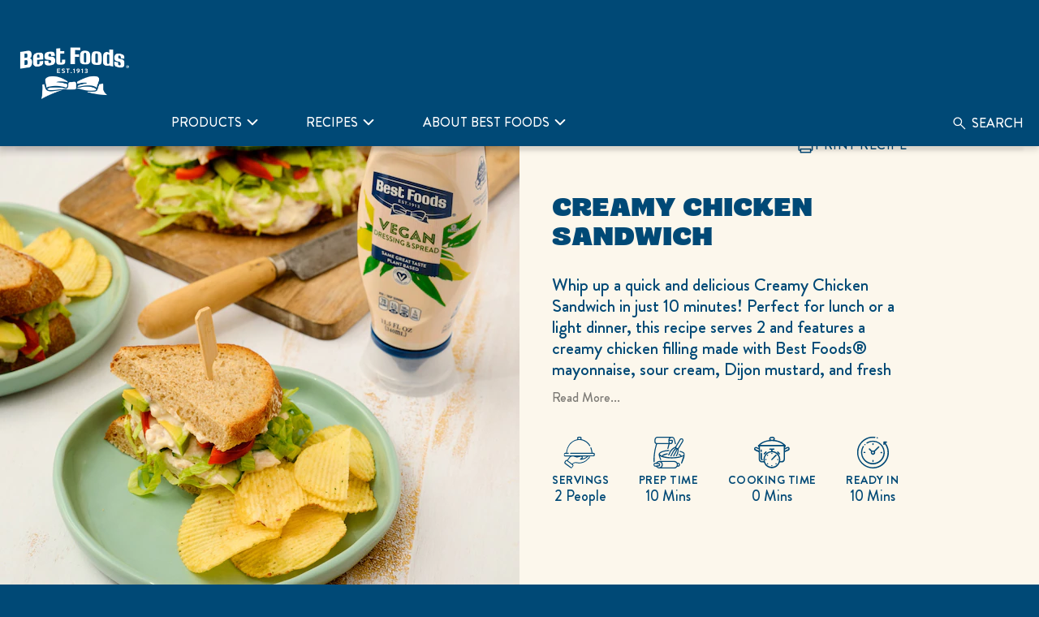

--- FILE ---
content_type: text/css; charset=utf-8
request_url: https://bestfoods-co-nz-com-uat-aemcs.unileversolutions.com/static/6373efc5a9bd67d283652f4518670765559bde736d6c3a40411330219f80f231/css/searchinput--hellmanns.css
body_size: 4578
content:
/* Version=4.25.0,Timestamp=2026-01-08T15:03:13.475Z */

@charset "utf-8";.aem-GridColumn+.component{float:left}.cmp-ul-sr-only,.sr-only{clip:rect(0,0,0,0);border:0;height:1px;margin:-1px;overflow:hidden;padding:0;position:absolute;white-space:nowrap;width:1px}.edit-preview-infinte-fix{height:.0625em;position:relative}.show{display:block}.hide{display:none!important}.modal-search .modal-body .searchbar-container .search-bar input{width:100%}.modal-search .modal-body .searchbar-container .search-bar{border:none;display:inline-block;width:100%}.modal-search .modal-body .searchbar-container .search-bar input{background-color:#35414b;border:none;border-radius:0;-webkit-box-shadow:none;box-shadow:none;color:#cfd8dc;font-family:Source Sans Pro,sans-serif;font-size:1.5rem;height:auto;margin:0 0 0 1rem;outline:0;padding:1.5rem 0 0;text-align:left;width:calc(100% - 12rem)}.modal-search .modal-body .searchbar-container .search-bar input::-webkit-input-placeholder{color:#cfd8dc}.modal-search .modal-body .searchbar-container .search-bar input::-moz-placeholder{color:#cfd8dc}.modal-search .modal-body .searchbar-container .search-bar input:-ms-input-placeholder{color:#cfd8dc}.modal-search .modal-body .searchbar-container .search-bar input::-ms-input-placeholder{color:#cfd8dc}.modal-search .modal-body .searchbar-container .search-bar input::placeholder{color:#cfd8dc}@media only screen and (min-width:768px){.modal-search .modal-body .searchbar-container .search-bar input{font-size:1.5rem;margin-left:1rem}}@media only screen and (min-width:1024px){.modal-search .modal-body .searchbar-container .search-bar input{font-size:1.5rem;margin-left:1rem}}.modal-search .modal-body .searchbar-container .search-bar hr{display:block}.modal-search .modal-body .searchbar-container .search-bar .search-bar-btn-handler{background-color:#35414b;border:none;font-family:Source Sans Pro,sans-serif;font-size:0;margin:0;padding:0;position:absolute;right:1rem;top:5rem}.modal-search .modal-body .searchbar-container .search-bar .search-bar-btn-handler:before{-webkit-font-smoothing:antialiased;speak:none;color:#fff;content:"";display:block;font-family:icons;font-size:1.2rem;font-style:normal;font-variant:normal;font-weight:400;letter-spacing:2px;line-height:1;text-align:center;text-transform:none;transition:background .3s cubic-bezier(0.55,0,0.1,1) 0s,color .3s cubic-bezier(0.55,0,0.1,1) 0s,opacity .3s cubic-bezier(0.55,0,0.1,1) 0s,transform .3s cubic-bezier(0.55,0,0.1,1) 0s,-webkit-transform .3s cubic-bezier(0.55,0,0.1,1) 0s}@media only screen and (min-width:768px){.modal-search .modal-body .searchbar-container .search-bar .search-bar-btn-handler:before{font-size:1.2rem}}@media only screen and (min-width:1024px){.modal-search .modal-body .searchbar-container .search-bar .search-bar-btn-handler:before{font-size:1.4rem}}@media only screen and (min-width:768px){.modal-search .modal-body .searchbar-container .search-bar .search-bar-btn-handler{top:5.4rem}}@media only screen and (min-width:1024px){.modal-search .modal-body .searchbar-container .search-bar .search-bar-btn-handler{top:6.9rem}}.modal-search .modal-body .searchbar-container .search-bar .search-bar-btn-clear{background-color:#35414b;border:none;display:none;font-family:Source Sans Pro,sans-serif;font-size:0;margin:0;padding:0;position:absolute;right:6rem;top:5rem}@media only screen and (min-width:768px){.modal-search .modal-body .searchbar-container .search-bar .search-bar-btn-clear{top:5rem}}.modal-search .modal-body .searchbar-container .search-bar .search-bar-btn-clear:before{-webkit-font-smoothing:antialiased;speak:none;color:#cfd8dc;content:"";display:block;font-family:icons;font-size:1.2rem;font-style:normal;font-variant:normal;font-weight:400;letter-spacing:2px;line-height:1;text-align:center;text-transform:none;transition:background .3s cubic-bezier(0.55,0,0.1,1) 0s,color .3s cubic-bezier(0.55,0,0.1,1) 0s,opacity .3s cubic-bezier(0.55,0,0.1,1) 0s,transform .3s cubic-bezier(0.55,0,0.1,1) 0s,-webkit-transform .3s cubic-bezier(0.55,0,0.1,1) 0s}@media only screen and (min-width:768px){.modal-search .modal-body .searchbar-container .search-bar .search-bar-btn-clear:before{font-size:1.2rem}}@media only screen and (min-width:1024px){.modal-search .modal-body .searchbar-container .search-bar .search-bar-btn-clear:before{font-size:1.2rem}}@media only screen and (min-width:768px){.modal-search .modal-body .searchbar-container .search-bar .search-bar-btn-clear{top:5.4rem}}@media only screen and (min-width:1024px){.modal-search .modal-body .searchbar-container .search-bar .search-bar-btn-clear{right:8rem;top:7rem}}.modal-search .modal-body .searchbar-result{padding:0}.modal-search .modal-body .searchbar .searchbar-result-container,.modal-search .modal-body .searchbar-result{max-width:100%;overflow-y:auto;top:60px;-webkit-transition:opacity 1s cubic-bezier(0.55,0,0.1,1) 0s;transition:opacity 1s cubic-bezier(0.55,0,0.1,1) 0s;width:100%}.modal-search .modal-body .searchbar .searchbar-result-container{padding:20px 0}.modal-search .modal-body .searchbar .searchbar-result-container .search-result-tagline{color:#fff;font-size:1.7rem;margin-bottom:2rem}@media only screen and (min-width:768px){.modal-search .modal-body .searchbar .searchbar-result-container .search-result-tagline{font-size:1.7rem;margin-bottom:1.5rem}}@media only screen and (min-width:1024px){.modal-search .modal-body .searchbar .searchbar-result-container .search-result-tagline{font-size:2rem;margin-bottom:1.5rem}}.modal-search .modal-body .searchbar-items{color:#cfd8dc;cursor:pointer;font-family:Source Sans Pro,sans-serif;font-size:1.5rem;font-weight:400}@media only screen and (min-width:768px){.modal-search .modal-body .searchbar-items{font-size:1.5rem}}@media only screen and (min-width:1024px){.modal-search .modal-body .searchbar-items{font-size:1.5rem}}.modal-search .modal-body .searchbar-items:hover{text-decoration:underline;text-decoration-color:#cfd8dc;text-underline-offset:3px}.modal-search .modal-body .searchbar-itemTitle{margin:1rem 0}.modal-search .modal-body .cmp-search__item--is-focused .searchbar-itemTitle{text-decoration:underline;text-decoration-color:#fff;text-underline-offset:3px}.modal-search .modal-body .searchbar .searchbar-result-predefined{padding:0}.modal-search .modal-body .searchbar-itemTitle .search-text-b{font-weight:700}.modal-search{background:#35414b;bottom:0;display:none;height:100%;left:0;opacity:-0.1;overflow-y:auto;padding:2rem;position:fixed;top:0;-webkit-transition:opacity 300ms ease;transition:opacity 300ms ease;width:100%;z-index:1001}@media only screen and (min-width:768px){.modal-search{padding:2rem}}@media only screen and (min-width:1024px){.modal-search{padding:3rem 4rem}}.modal-search .modal-header{float:right;margin:0 0 1rem}@media only screen and (min-width:768px){.modal-search .modal-header{margin:0 0 1rem}}@media only screen and (min-width:1024px){.modal-search .modal-header{margin:0 0 1rem}}.modal-search .modal-header .modal-overlay-close .search-close-icon:before{-webkit-font-smoothing:antialiased;speak:none;color:#cfd8dc;content:"";display:inline-block;font-family:icons;font-size:1.2rem;font-style:normal;font-variant:normal;font-weight:400;letter-spacing:2px;line-height:1;margin-top:2px;text-align:center;text-transform:none;transition:background .3s cubic-bezier(0.55,0,0.1,1) 0s,color .3s cubic-bezier(0.55,0,0.1,1) 0s,opacity .3s cubic-bezier(0.55,0,0.1,1) 0s,transform .3s cubic-bezier(0.55,0,0.1,1) 0s,-webkit-transform .3s cubic-bezier(0.55,0,0.1,1) 0s}@media only screen and (min-width:768px){.modal-search .modal-header .modal-overlay-close .search-close-icon:before{font-size:1.2rem}}@media only screen and (min-width:1024px){.modal-search .modal-header .modal-overlay-close .search-close-icon:before{font-size:1.2rem}}.modal-search .modal-header .modal-overlay-close{-webkit-box-pack:center;-ms-flex-pack:center;background-color:#35414b;border:none;display:-webkit-box;display:-ms-flexbox;display:flex;justify-content:center}.modal-search .modal-header .modal-overlay-close .search-close-text{-ms-flex-item-align:center;align-self:center;color:#cfd8dc;font-size:1.5rem;margin-left:.6rem}@media only screen and (min-width:1024px){.modal-search .modal-header .modal-overlay-close .search-close-text{font-size:1.6rem}}.modal-search .modal-body{padding:0}@media only screen and (min-width:768px){.modal-search .modal-body{padding:0}}@media only screen and (min-width:1024px){.modal-search .modal-body{padding:0}}.modal-search .modal-body .searchbar-container{margin:1rem}@media only screen and (min-width:768px){.modal-search .modal-body .searchbar-container{margin:1rem}}@media only screen and (min-width:1024px){.modal-search .modal-body .searchbar-container{margin:6rem;width:inherit}}.search-toggle{-webkit-box-orient:horizontal;-webkit-box-direction:normal;-webkit-box-pack:center;-ms-flex-pack:center;background-color:#fff;border:none;border-radius:0;cursor:pointer;display:-webkit-box;display:-ms-flexbox;display:flex;-ms-flex-direction:row;flex-direction:row;justify-content:center}.search-toggle .search-toggle-text{-ms-flex-item-align:center;align-self:center;color:#35414b;display:inline-block;font-size:1.6rem;font-weight:600;margin-left:1rem}@media only screen and (min-width:1024px){.search-toggle .search-toggle-text{display:block}}@media only screen and (max-width:768px){.search-toggle .search-toggle-text{clip:rect(0 0 0 0);border:0;height:1px;margin:-1px;overflow:hidden;padding:0;position:absolute;width:1px}}.modal-search .modal-header .modal-overlay-close .search-close-icon{background:transparent}.search-toggle .search-toggle-icon:before{-webkit-font-smoothing:antialiased;speak:none;color:#35414b;content:"";display:inline-block;font-family:icons;font-size:1.6rem;font-style:normal;font-variant:normal;font-weight:400;font-weight:600;margin-top:2px;text-align:center;text-transform:none;transition:background .3s cubic-bezier(0.55,0,0.1,1) 0s,color .3s cubic-bezier(0.55,0,0.1,1) 0s,opacity .3s cubic-bezier(0.55,0,0.1,1) 0s,transform .3s cubic-bezier(0.55,0,0.1,1) 0s,-webkit-transform .3s cubic-bezier(0.55,0,0.1,1) 0s}@media only screen and (min-width:768px){.search-toggle .search-toggle-icon:before{font-size:1.6rem}}@media only screen and (min-width:1024px){.search-toggle .search-toggle-icon:before{font-size:1.6rem}}.modal-search .modal-body .searchbar-container .search-bar .search-headline{color:#fff;font-size:2rem;margin:1rem 0}@media only screen and (min-width:768px){.modal-search .modal-body .searchbar-container .search-bar .search-headline{font-size:2.5rem}}@media only screen and (min-width:1024px){.modal-search .modal-body .searchbar-container .search-bar .search-headline{font-size:3.5rem;margin:1rem 0}}.modal-search .modal-body .search-predefined-divider{background-color:#a9adb1;border:none;height:1px;margin:2rem 0}.modal-search .modal-body .searchbar-container .search-bar .search-bar-btn-handler-voice-to-text{background-color:transparent;border:none;bottom:16px;height:30px;position:absolute;right:4.7rem;width:30px}@media only screen and (max-width:768px){.modal-search .modal-body .searchbar-container .search-bar .search-bar-btn-handler-voice-to-text{right:3.2rem}}.modal-search .modal-body .searchbar-container .search-bar .search-bar-btn-handler-voice-to-text .search-mic-icon{position:relative}.modal-search .modal-body .searchbar-container .search-bar .search-bar-btn-handler-voice-to-text .search-mic-icon:before{-webkit-font-smoothing:antialiased;speak:none;color:#fff;content:"";display:block;font-family:Material Icons;font-size:2.3rem;font-style:normal;font-variant:normal;font-weight:400;left:-3px;line-height:1;padding:0;position:relative;text-align:center;text-transform:none}@media only screen and (max-width:768px){.modal-search .modal-body .searchbar-container .search-bar .search-bar-btn-handler-voice-to-text .search-mic-icon:before{font-size:1.8rem;left:0}}.modal-search .modal-body .searchbar-container .search-bar .search-bar-btn-handler-voice-to-text.listening .search-mic-icon:after{-webkit-animation:listening 2000ms infinite forwards;animation:listening 2000ms infinite forwards;background-color:hsla(220,9%,87%,.2);border-radius:100%;content:"";height:30px;left:-15px;position:absolute;top:-5px;width:30px;z-index:-1}.center-h h1,.center-h h2,.center-h h3,.center-h h4,.center-h h5,.center-h h6,.center-p p{text-align:center}@font-face{font-display:swap;font-family:BrandonGrotesque-Medium;font-style:"normal";font-weight:"normal";src:url(../resources/fonts/BrandonGrotesque/BrandonGrotesque-Medium.eot);src:url(../resources/fonts/BrandonGrotesque/BrandonGrotesque-Medium.eot?#iefix) format("embedded-opentype"),url(../resources/fonts/BrandonGrotesque/BrandonGrotesque-Medium.woff2) format("woff2"),url(../resources/fonts/BrandonGrotesque/BrandonGrotesque-Medium.woff) format("woff"),url(../resources/fonts/BrandonGrotesque/BrandonGrotesque-Medium.ttf) format("truetype"),url(../resources/fonts/BrandonGrotesque/BrandonGrotesque-Medium.svg) format("svg")}@font-face{font-display:swap;font-family:BrandonGrotesque-Bold;font-style:"normal";font-weight:"bold";src:url(../resources/fonts/BrandonGrotesque/BrandonGrotesque-Bold.eot);src:url(../resources/fonts/BrandonGrotesque/BrandonGrotesque-Bold.eot?#iefix) format("embedded-opentype"),url(../resources/fonts/BrandonGrotesque/BrandonGrotesque-Bold.woff2) format("woff2"),url(../resources/fonts/BrandonGrotesque/BrandonGrotesque-Bold.woff) format("woff"),url(../resources/fonts/BrandonGrotesque/BrandonGrotesque-Bold.ttf) format("truetype"),url(../resources/fonts/BrandonGrotesque/BrandonGrotesque-Bold.svg) format("svg")}@font-face{font-display:swap;font-family:"DollopSerif-Condensed";font-style:"normal";font-weight:"normal";src:url(../resources/fonts/DollopSerif/DollopSerif-Condensed.eot);src:url(../resources/fonts/DollopSerif/DollopSerif-Condensed.eot?#iefix) format("embedded-opentype"),url(../resources/fonts/DollopSerif/DollopSerif-Condensed.woff2) format("woff2"),url(../resources/fonts/DollopSerif/DollopSerif-Condensed.woff) format("woff"),url(../resources/fonts/DollopSerif/DollopSerif-Condensed.ttf) format("truetype"),url(../resources/fonts/DollopSerif/DollopSerif-Condensed.svg) format("svg")}@font-face{font-display:swap;font-family:"DollopSerif-Expanded";font-style:"normal";font-weight:"bold";src:url(../resources/fonts/DollopSerif/DollopSerif-Expanded.eot);src:url(../resources/fonts/DollopSerif/DollopSerif-Expanded.eot?#iefix) format("embedded-opentype"),url(../resources/fonts/DollopSerif/DollopSerif-Expanded.woff2) format("woff2"),url(../resources/fonts/DollopSerif/DollopSerif-Expanded.woff) format("woff"),url(../resources/fonts/DollopSerif/DollopSerif-Expanded.ttf) format("truetype"),url(../resources/fonts/DollopSerif/DollopSerif-Expanded.svg) format("svg")}body .recipe-search-bar .modal-search .modal-body .searchbar.search-result-input .searchbar-container .search-bar form .search-bar-btn-handler,body .recipe-search-bar>.cmp-container .search-results-container .searchbar-input .search-bar-container .search-bar-results-page .search-result-page-form button.search-bar-btn-handler-results-page{-webkit-box-orient:horizontal;-webkit-box-direction:normal;-webkit-box-pack:center;-ms-flex-pack:center;-webkit-box-align:center;-ms-flex-align:center;align-items:center;background:transparent;border-radius:30px;-webkit-box-sizing:border-box;box-sizing:border-box;color:#004976;cursor:pointer;display:block;display:-webkit-box;display:-ms-flexbox;display:flex;-ms-flex-direction:row;flex-direction:row;justify-content:center;padding:10px 15px;text-align:center;text-overflow:ellipsis;width:100%}@media only screen and (min-width:992px){body .recipe-search-bar .modal-search .modal-body .searchbar.search-result-input .searchbar-container .search-bar form .search-bar-btn-handler,body .recipe-search-bar>.cmp-container .search-results-container .searchbar-input .search-bar-container .search-bar-results-page .search-result-page-form button.search-bar-btn-handler-results-page{padding:15px 50px;width:300px}}@media only screen and (min-width:992px)and (orientation:landscape){body .recipe-search-bar .modal-search .modal-body .searchbar.search-result-input .searchbar-container .search-bar form .search-bar-btn-handler,body .recipe-search-bar>.cmp-container .search-results-container .searchbar-input .search-bar-container .search-bar-results-page .search-result-page-form button.search-bar-btn-handler-results-page{max-width:100%}}body .recipe-search-bar .modal-search .modal-body .searchbar.search-result-input .searchbar-container .search-bar form .search-bar-btn-handler:after,body .recipe-search-bar>.cmp-container .search-results-container .searchbar-input .search-bar-container .search-bar-results-page .search-result-page-form button.search-bar-btn-handler-results-page:after{background:url(../resources/icons/arrow-blue.svg) no-repeat;content:"";height:16px;margin-left:5px;width:16px}@media only screen and (max-width:991px){body .recipe-search-bar .modal-search .modal-body .searchbar.search-result-input .searchbar-container .search-bar form .search-bar-btn-handler:after,body .recipe-search-bar>.cmp-container .search-results-container .searchbar-input .search-bar-container .search-bar-results-page .search-result-page-form button.search-bar-btn-handler-results-page:after{background-size:12px;height:12px;width:12px}}@media screen and (max-width:374px){body .recipe-search-bar .modal-search .modal-body .searchbar.search-result-input .searchbar-container .search-bar form .search-bar-btn-handler:after,body .recipe-search-bar>.cmp-container .search-results-container .searchbar-input .search-bar-container .search-bar-results-page .search-result-page-form button.search-bar-btn-handler-results-page:after{margin-left:1px}}body .recipe-search-bar .modal-search .modal-body .searchbar.search-result-input .searchbar-container .search-bar form .search-bar-btn-handler:hover,body .recipe-search-bar>.cmp-container .search-results-container .searchbar-input .search-bar-container .search-bar-results-page .search-result-page-form button.search-bar-btn-handler-results-page:hover{background:#004976;color:#fff;font-family:BrandonGrotesque-Bold,Arial,Helvetica,sans-serif;font-weight:450}body .recipe-search-bar .modal-search .modal-body .searchbar.search-result-input .searchbar-container .search-bar form .search-bar-btn-handler:hover:after,body .recipe-search-bar>.cmp-container .search-results-container .searchbar-input .search-bar-container .search-bar-results-page .search-result-page-form button.search-bar-btn-handler-results-page:hover:after{background:url(../resources/icons/arrow-white.svg) no-repeat}@media only screen and (max-width:991px){body .recipe-search-bar .modal-search .modal-body .searchbar.search-result-input .searchbar-container .search-bar form .search-bar-btn-handler:hover:after,body .recipe-search-bar>.cmp-container .search-results-container .searchbar-input .search-bar-container .search-bar-results-page .search-result-page-form button.search-bar-btn-handler-results-page:hover:after{background-size:12px;height:12px;width:12px}}@media screen and (max-width:374px){body .recipe-search-bar .modal-search .modal-body .searchbar.search-result-input .searchbar-container .search-bar form .search-bar-btn-handler,body .recipe-search-bar>.cmp-container .search-results-container .searchbar-input .search-bar-container .search-bar-results-page .search-result-page-form button.search-bar-btn-handler-results-page{letter-spacing:-0.8px!important;padding-left:0px!important;padding-right:0px!important}}@-webkit-keyframes slideInLeft{0%{-webkit-transform:translate3d(-100%,0,0);transform:translate3d(-100%,0,0);visibility:visible}to{-webkit-transform:translateZ(0);transform:translateZ(0)}}@keyframes slideInLeft{0%{-webkit-transform:translate3d(-100%,0,0);transform:translate3d(-100%,0,0);visibility:visible}to{-webkit-transform:translateZ(0);transform:translateZ(0)}}body .modal-search .modal-body .searchbar.search-result-input .searchbar-container .search-bar form .search-headline,body .modal-search .modal-body .searchbar.search-result-input .searchbar-container .searchbar-result-container-wrapper .searchbar-result-container .search-result-tagline,body .modal-search .modal-body .searchbar.search-result-input .searchbar-container .searchbar-result-container-wrapper .searchbar-result-container .searchbar-result .searchbar-items .searchbar-itemTitle,body .modal-search .modal-body .searchbar.search-result-input .searchbar-container .searchbar-result-predefined .searchbar-items .searchbar-itemTitle,body .modal-search .modal-body .searchbar.search-result-input .searchbar-container .searchbar-result-predefined .searchbar-items .searchbar-itemTitle .search-text-b,body .modal-search .modal-header .modal-overlay-close .search-close-text{font-family:BrandonGrotesque-Medium,Arial,Helvetica,sans-serif;font-size:1.8rem;font-weight:420;letter-spacing:0;line-height:22px;text-transform:none}@media only screen and (min-width:992px){body .modal-search .modal-body .searchbar.search-result-input .searchbar-container .search-bar form .search-headline,body .modal-search .modal-body .searchbar.search-result-input .searchbar-container .searchbar-result-container-wrapper .searchbar-result-container .search-result-tagline,body .modal-search .modal-body .searchbar.search-result-input .searchbar-container .searchbar-result-container-wrapper .searchbar-result-container .searchbar-result .searchbar-items .searchbar-itemTitle,body .modal-search .modal-body .searchbar.search-result-input .searchbar-container .searchbar-result-predefined .searchbar-items .searchbar-itemTitle,body .modal-search .modal-body .searchbar.search-result-input .searchbar-container .searchbar-result-predefined .searchbar-items .searchbar-itemTitle .search-text-b,body .modal-search .modal-header .modal-overlay-close .search-close-text{font-size:2.4rem;line-height:28px}}body .modal-search .modal-body .searchbar.search-result-input .searchbar-container .search-bar form .search-bar-input{font-family:BrandonGrotesque-Medium,Arial,Helvetica,sans-serif;font-size:1.6rem;font-weight:420;letter-spacing:0;line-height:20px;text-transform:none}@media only screen and (min-width:992px){body .modal-search .modal-body .searchbar.search-result-input .searchbar-container .search-bar form .search-bar-input{font-size:2.2rem;line-height:26px}}body .recipe-search-bar .modal-search .modal-body .searchbar.search-result-input .searchbar-container .search-bar form .search-bar-btn-handler,body .recipe-search-bar>.cmp-container .search-results-container .searchbar-input .search-bar-container .search-bar-results-page .search-result-page-form button.search-bar-btn-handler-results-page{font-family:BrandonGrotesque-Medium,Arial,Helvetica,sans-serif;font-size:1.6rem;font-weight:420;letter-spacing:.05rem;line-height:16px;text-transform:uppercase}@media only screen and (min-width:992px){body .recipe-search-bar .modal-search .modal-body .searchbar.search-result-input .searchbar-container .search-bar form .search-bar-btn-handler,body .recipe-search-bar>.cmp-container .search-results-container .searchbar-input .search-bar-container .search-bar-results-page .search-result-page-form button.search-bar-btn-handler-results-page{font-size:1.6rem;line-height:20px}}body .recipe-search-bar .modal-search .modal-body .searchbar.search-result-input .searchbar-container .search-bar form .search-bar-input::-webkit-input-placeholder,body .recipe-search-bar>.cmp-container .search-results-container .searchbar-input .search-bar-container .search-bar-results-page .search-result-page-form input.search-bar-input-results-page::-webkit-input-placeholder{font-family:BrandonGrotesque-Medium,Arial,Helvetica,sans-serif;font-size:1.6rem;font-weight:420;letter-spacing:0;line-height:20px;text-transform:none}body .recipe-search-bar .modal-search .modal-body .searchbar.search-result-input .searchbar-container .search-bar form .search-bar-input::-moz-placeholder,body .recipe-search-bar>.cmp-container .search-results-container .searchbar-input .search-bar-container .search-bar-results-page .search-result-page-form input.search-bar-input-results-page::-moz-placeholder{font-family:BrandonGrotesque-Medium,Arial,Helvetica,sans-serif;font-size:1.6rem;font-weight:420;letter-spacing:0;line-height:20px;text-transform:none}body .recipe-search-bar .modal-search .modal-body .searchbar.search-result-input .searchbar-container .search-bar form .search-bar-input:-ms-input-placeholder,body .recipe-search-bar>.cmp-container .search-results-container .searchbar-input .search-bar-container .search-bar-results-page .search-result-page-form input.search-bar-input-results-page:-ms-input-placeholder{font-family:BrandonGrotesque-Medium,Arial,Helvetica,sans-serif;font-size:1.6rem;font-weight:420;letter-spacing:0;line-height:20px;text-transform:none}body .recipe-search-bar .modal-search .modal-body .searchbar.search-result-input .searchbar-container .search-bar form .search-bar-input::-ms-input-placeholder,body .recipe-search-bar>.cmp-container .search-results-container .searchbar-input .search-bar-container .search-bar-results-page .search-result-page-form input.search-bar-input-results-page::-ms-input-placeholder{font-family:BrandonGrotesque-Medium,Arial,Helvetica,sans-serif;font-size:1.6rem;font-weight:420;letter-spacing:0;line-height:20px;text-transform:none}body .recipe-search-bar .modal-search .modal-body .searchbar.search-result-input .searchbar-container .search-bar form .search-bar-input,body .recipe-search-bar .modal-search .modal-body .searchbar.search-result-input .searchbar-container .search-bar form .search-bar-input::placeholder,body .recipe-search-bar>.cmp-container .search-results-container .searchbar-input .search-bar-container .search-bar-results-page .search-result-page-form input.search-bar-input-results-page,body .recipe-search-bar>.cmp-container .search-results-container .searchbar-input .search-bar-container .search-bar-results-page .search-result-page-form input.search-bar-input-results-page::placeholder{font-family:BrandonGrotesque-Medium,Arial,Helvetica,sans-serif;font-size:1.6rem;font-weight:420;letter-spacing:0;line-height:20px;text-transform:none}@media only screen and (min-width:992px){body .recipe-search-bar .modal-search .modal-body .searchbar.search-result-input .searchbar-container .search-bar form .search-bar-input::-webkit-input-placeholder,body .recipe-search-bar>.cmp-container .search-results-container .searchbar-input .search-bar-container .search-bar-results-page .search-result-page-form input.search-bar-input-results-page::-webkit-input-placeholder{font-size:2rem;line-height:24px}body .recipe-search-bar .modal-search .modal-body .searchbar.search-result-input .searchbar-container .search-bar form .search-bar-input::-moz-placeholder,body .recipe-search-bar>.cmp-container .search-results-container .searchbar-input .search-bar-container .search-bar-results-page .search-result-page-form input.search-bar-input-results-page::-moz-placeholder{font-size:2rem;line-height:24px}body .recipe-search-bar .modal-search .modal-body .searchbar.search-result-input .searchbar-container .search-bar form .search-bar-input:-ms-input-placeholder,body .recipe-search-bar>.cmp-container .search-results-container .searchbar-input .search-bar-container .search-bar-results-page .search-result-page-form input.search-bar-input-results-page:-ms-input-placeholder{font-size:2rem;line-height:24px}body .recipe-search-bar .modal-search .modal-body .searchbar.search-result-input .searchbar-container .search-bar form .search-bar-input::-ms-input-placeholder,body .recipe-search-bar>.cmp-container .search-results-container .searchbar-input .search-bar-container .search-bar-results-page .search-result-page-form input.search-bar-input-results-page::-ms-input-placeholder{font-size:2rem;line-height:24px}body .recipe-search-bar .modal-search .modal-body .searchbar.search-result-input .searchbar-container .search-bar form .search-bar-input,body .recipe-search-bar .modal-search .modal-body .searchbar.search-result-input .searchbar-container .search-bar form .search-bar-input::placeholder,body .recipe-search-bar>.cmp-container .search-results-container .searchbar-input .search-bar-container .search-bar-results-page .search-result-page-form input.search-bar-input-results-page,body .recipe-search-bar>.cmp-container .search-results-container .searchbar-input .search-bar-container .search-bar-results-page .search-result-page-form input.search-bar-input-results-page::placeholder{font-size:2rem;line-height:24px}}.modal-search .modal-body .searchbar-container .search-bar{position:relative}.modal-search .modal-body .searchbar-container .search-bar input{margin:0}.modal-search .modal-body .searchbar-result{top:0}.modal-search .modal-body .searchbar-items{padding:0}.modal-search .modal-body .searchbar-items:hover{background:#000;color:#fff}.modal-search .modal-body .searchbar-container .search-bar input.tabFocus{border:1px solid #fff}.modal-search .modal-body .searchbar-container .search-bar.voice-to-text-enabled .search-bar-btn-clear{right:7rem}@media only screen and (min-width:1024px){.modal-search .modal-body .searchbar-container .search-bar.voice-to-text-enabled .search-bar-btn-clear{right:10rem}}.modal-search .modal-body .searchbar-container .search-bar .search-bar-btn-handler-voice-to-text .search-result-label{display:none}.modal-search .modal-body .searchbar-container .search-bar .search-bar-btn-handler-voice-to-text:disabled{cursor:default;opacity:.5}.modal-search .modal-body .reader-search{clip:rect(1px,1px,1px,1px);border:0;clip-path:inset(0 0 99.9% 99.9%);height:1px;overflow:hidden;padding:0;position:absolute;width:1px}.modal-search .modal-body .no-search-results{border:2px solid red}.search-input-only .modal-search .modal-body .searchbar-container .search-bar .search-bar-btn-handler-voice-to-text .search-mic-icon:before{color:gray}.search-input-only .modal-search .modal-body .searchbar-container .search-bar .search-bar-btn-handler-voice-to-text .search-mic-icon:after{z-index:0}.modal-body .searchbar .voice-search-message{color:#cfd8dc;font-size:1.5rem}@-webkit-keyframes listening{0%{-webkit-transform:scale(1.5);transform:scale(1.5)}25%{-webkit-transform:scale(1.3);transform:scale(1.3)}50%{-webkit-transform:scale(1.5);transform:scale(1.5)}75%{-webkit-transform:scale(1.3);transform:scale(1.3)}to{-webkit-transform:scale(1.5);transform:scale(1.5)}}@keyframes listening{0%{-webkit-transform:scale(1.5);transform:scale(1.5)}25%{-webkit-transform:scale(1.3);transform:scale(1.3)}50%{-webkit-transform:scale(1.5);transform:scale(1.5)}75%{-webkit-transform:scale(1.3);transform:scale(1.3)}to{-webkit-transform:scale(1.5);transform:scale(1.5)}}.search-input-only{padding:0 1rem 3.75rem}.search-input-only .searchbar-button{display:none}.search-input-only .modal-search{background:#fff;display:block;height:auto;opacity:1;position:relative;width:100%;z-index:auto}.search-input-only .modal-search .modal-body .searchbar-container .search-bar .search-headline,.search-input-only .modal-search .modal-header{display:none}.search-input-only .modal-search .modal-body{max-width:1200px}.search-input-only .modal-search .modal-body .searchbar-container{width:100%}.search-input-only .modal-search .modal-body .searchbar-container .search-bar{border-radius:5px;-webkit-box-shadow:-2px 4px 8px 0 rgba(0,0,0,.15);box-shadow:-2px 4px 8px 0 rgba(0,0,0,.15)}.search-input-only .modal-search .modal-body .searchbar-container .search-bar input{background:#fff;border:1px solid transparent;border-radius:5px 0 0 5px;color:#000;font-size:2rem;height:80px}.search-input-only .modal-search .modal-body .searchbar-container .search-bar input:active,.search-input-only .modal-search .modal-body .searchbar-container .search-bar input:focus{border:3px solid #004976}@media screen and (max-width:991px){.search-input-only .modal-search .modal-body .searchbar-container .search-bar input{font-size:1rem}}.search-input-only .modal-search .modal-body .searchbar-container .search-bar .search-bar-btn-handler{background:#fff;height:80px;top:0}.search-input-only .modal-search .modal-body .searchbar-container .search-bar .search-bar-btn-handler:before{color:gray;height:1.5rem;width:1.5rem}@media screen and (max-width:767px){.search-input-only .modal-search .modal-body .searchbar-container .search-bar .search-bar-btn-handler:before{height:2.5rem;width:2.5rem}}.search-input-only .modal-search .modal-body .searchbar-container .search-bar .search-bar-btn-handler{border-radius:0 5px 5px 0;font-size:1.25rem}@media screen and (max-width:767px){.search-input-only .modal-search .modal-body .searchbar-container .search-bar .search-bar-btn-handler{font-size:0;width:80px}}.search-input-only .modal-search .modal-body .searchbar-container .search-bar .search-bar-btn-clear{display:none}body .searchbar .searchbar-button{-webkit-box-orient:horizontal;-webkit-box-pack:center;-ms-flex-pack:center;display:-webkit-box;display:-ms-flexbox;display:flex;-ms-flex-direction:row;flex-direction:row;height:auto;justify-content:center;max-height:30px;min-height:20px;padding:10px;width:auto}body .searchbar .searchbar-button,body .searchbar .searchbar-button .search-toggle{-webkit-box-direction:normal;-webkit-box-align:center;-ms-flex-align:center;align-items:center}body .searchbar .searchbar-button .search-toggle{-webkit-box-orient:vertical;background:transparent;-ms-flex-direction:column;flex-direction:column;padding:0}@media only screen and (min-width:992px){body .searchbar .searchbar-button .search-toggle{-webkit-box-orient:horizontal;-webkit-box-direction:normal;-ms-flex-direction:row;flex-direction:row}}body .searchbar .searchbar-button .search-toggle:focus,body .searchbar .searchbar-button .search-toggle:focus-visible{outline:2px auto #000!important;outline-offset:2px!important}body .searchbar .searchbar-button .search-toggle .search-toggle-icon{display:-webkit-box;display:-ms-flexbox;display:flex}body .searchbar .searchbar-button .search-toggle .search-toggle-icon:before{background:url(../resources/icons/search_field.svg);background-repeat:no-repeat;background-size:cover;color:#fff;content:"";height:15px;margin:0;width:15px}@media only screen and (min-width:992px){body .searchbar .searchbar-button .search-toggle .search-toggle-icon:before{height:20px;width:20px}}body .searchbar .searchbar-button .search-toggle .search-toggle-text{clip:unset;color:#fff;display:-webkit-box;display:-ms-flexbox;display:flex;font-family:BrandonGrotesque-Medium,Arial,Helvetica,sans-serif;font-size:1.6rem;font-weight:420;letter-spacing:0;line-height:16px;margin:0;min-height:20px;position:static;text-transform:capitalize;width:100%}@media only screen and (min-width:992px){body .searchbar .searchbar-button .search-toggle .search-toggle-text{display:block;font-size:1.6rem;line-height:20px;line-height:normal;margin-left:5px;text-transform:uppercase}}@media(min-width:992px)and (max-width:1027px){body .searchbar .searchbar-button .search-toggle .search-toggle-text{font-size:1.4rem}}body .recipe-search-bar{-webkit-box-orient:horizontal;-webkit-box-direction:normal;-webkit-box-pack:start;-ms-flex-pack:start;-webkit-box-align:center;-ms-flex-align:center;align-items:center;display:-webkit-box;display:-ms-flexbox;display:flex;-ms-flex-direction:row;flex-direction:row;justify-content:flex-start}@media only screen and (min-width:992px){body .recipe-search-bar{-webkit-box-pack:center;-ms-flex-pack:center;justify-content:center}}body .recipe-search-bar .search-results-list{display:none!important}body .recipe-search-bar>.cmp-container{-webkit-box-orient:horizontal;-webkit-box-direction:normal;-webkit-box-pack:start;-ms-flex-pack:start;-webkit-box-align:center;-ms-flex-align:center;align-items:center;display:-webkit-box;display:-ms-flexbox;display:flex;-ms-flex-direction:row;flex-direction:row;justify-content:flex-start;width:100%}@media only screen and (min-width:992px){body .recipe-search-bar>.cmp-container{-webkit-box-pack:center;-ms-flex-pack:center;justify-content:center;width:auto}}body .recipe-search-bar>.cmp-container .search-results-container{margin:0;width:100%}body .recipe-search-bar>.cmp-container .search-results-container h1.search-list-result-label{display:none}body .recipe-search-bar>.cmp-container .search-results-container .searchbar-input .search-bar-container .search-bar-results-page{border:none;display:-webkit-box!important;display:-ms-flexbox!important;display:flex!important;width:100%}body .recipe-search-bar>.cmp-container .search-results-container .searchbar-input .search-bar-container .search-bar-results-page .search-result-page-form{display:-webkit-box;display:-ms-flexbox;display:flex;width:100%}@media only screen and (min-width:992px){body .recipe-search-bar>.cmp-container .search-results-container .searchbar-input .search-bar-container .search-bar-results-page .search-result-page-form{min-width:640px}}body .recipe-search-bar>.cmp-container .search-results-container .searchbar-input .search-bar-container .search-bar-results-page .search-result-page-form:before{background:url(../resources/icons/search-icon.png);background-position:50%;background-repeat:no-repeat;background-size:cover;content:"";display:block;height:2rem;left:2rem;position:absolute;top:50%;-webkit-transform:translateY(-50%);transform:translateY(-50%);width:2rem}@media only screen and (min-width:992px){body .recipe-search-bar>.cmp-container .search-results-container .searchbar-input .search-bar-container .search-bar-results-page .search-result-page-form:before{height:3rem;width:3rem}}body .recipe-search-bar>.cmp-container .search-results-container .searchbar-input .search-bar-container .search-bar-results-page .search-result-page-form input.search-bar-input-results-page{-webkit-box-align:center;-ms-flex-align:center;align-items:center;border:none;border-bottom-left-radius:2px;border-bottom-right-radius:0;border-top-left-radius:2px;border-top-right-radius:0;display:-webkit-box;display:-ms-flexbox;display:flex;margin:0;max-width:calc(100% - 10rem);min-height:5rem;min-width:23.5rem;padding:1rem 2rem 1rem 5rem;width:100%}@media only screen and (min-width:992px){body .recipe-search-bar>.cmp-container .search-results-container .searchbar-input .search-bar-container .search-bar-results-page .search-result-page-form input.search-bar-input-results-page{max-height:6.4rem;max-width:calc(100% - 15rem);min-height:6.4rem;min-width:49rem;padding-left:6rem}}@media screen and (max-width:374px){body .recipe-search-bar>.cmp-container .search-results-container .searchbar-input .search-bar-container .search-bar-results-page .search-result-page-form input.search-bar-input-results-page{min-width:0}}body .recipe-search-bar>.cmp-container .search-results-container .searchbar-input .search-bar-container .search-bar-results-page .search-result-page-form input.search-bar-input-results-page::-webkit-input-placeholder{color:#979797;text-align:left}body .recipe-search-bar>.cmp-container .search-results-container .searchbar-input .search-bar-container .search-bar-results-page .search-result-page-form input.search-bar-input-results-page::-moz-placeholder{color:#979797;text-align:left}body .recipe-search-bar>.cmp-container .search-results-container .searchbar-input .search-bar-container .search-bar-results-page .search-result-page-form input.search-bar-input-results-page:-ms-input-placeholder{color:#979797;text-align:left}body .recipe-search-bar>.cmp-container .search-results-container .searchbar-input .search-bar-container .search-bar-results-page .search-result-page-form input.search-bar-input-results-page::-ms-input-placeholder{color:#979797;text-align:left}body .recipe-search-bar>.cmp-container .search-results-container .searchbar-input .search-bar-container .search-bar-results-page .search-result-page-form input.search-bar-input-results-page::placeholder{color:#979797;text-align:left}body .recipe-search-bar>.cmp-container .search-results-container .searchbar-input .search-bar-container .search-bar-results-page .search-result-page-form button.search-bar-btn-handler-results-page{background:#f7ce46;border:0;border-radius:0px 2px 2px 0px;max-height:5rem;max-width:10rem;min-height:5rem;min-width:10rem;padding:1.6rem 2rem;right:0;top:0;-webkit-transform:none;transform:none}@media only screen and (min-width:992px){body .recipe-search-bar>.cmp-container .search-results-container .searchbar-input .search-bar-container .search-bar-results-page .search-result-page-form button.search-bar-btn-handler-results-page{max-height:6.4rem;max-width:15rem;min-height:6.4rem;min-width:15rem;padding:2.3rem 4rem}}body .recipe-search-bar>.cmp-container .search-results-container .searchbar-input .search-bar-container .search-bar-results-page .search-result-page-form button.search-bar-btn-handler-results-page:after{display:none}body .recipe-search-bar>.cmp-container .search-results-container .searchbar-input .search-bar-container .search-bar-results-page .search-result-page-form button.search-bar-btn-handler-results-page:hover{background:#e6bb2c;color:#004976}body .recipe-search-bar>.cmp-container .search-results-container .searchbar-input .search-bar-container .search-bar-results-page .search-result-page-form button.search-bar-btn-handler-results-page .search-result-icon{display:none}body .recipe-search-bar>.cmp-container .search-results-container .searchbar-input .search-bar-container .search-bar-results-page .search-result-page-form button.search-bar-btn-handler-results-page .search-result-label{display:block}body .recipe-search-bar>.cmp-container .search-results-container .searchbar-input .search-bar-container .search-bar-results-page .search-result-page-form .search-bar-btn-clear-results-page{display:none!important}body .recipe-search-bar .modal-header,body .recipe-search-bar .search-headline,body .recipe-search-bar .searchbar-button,body .recipe-search-bar .searchbar-result-container-wrapper,body .recipe-search-bar hr{display:none}body .recipe-search-bar .modal-search{display:block;opacity:1;position:static}body .recipe-search-bar .modal-search .modal-body .searchbar.search-result-input .searchbar-container .search-bar{padding:0}@media only screen and (min-width:992px){body .recipe-search-bar .modal-search .modal-body .searchbar.search-result-input .searchbar-container .search-bar{padding:.4rem}}body .recipe-search-bar .modal-search .modal-body .searchbar.search-result-input .searchbar-container .search-bar form{display:-webkit-box;display:-ms-flexbox;display:flex;margin:0;width:100%!important}body .recipe-search-bar .modal-search .modal-body .searchbar.search-result-input .searchbar-container .search-bar form hr{display:none}body .recipe-search-bar .modal-search .modal-body .searchbar.search-result-input .searchbar-container .search-bar form:before{background:url(../resources/icons/search-icon.png);background-position:50%;background-repeat:no-repeat;background-size:cover;content:"";display:block;height:2rem;left:2rem;position:absolute;top:50%;-webkit-transform:translateY(-50%);transform:translateY(-50%);width:2rem}@media only screen and (min-width:992px){body .recipe-search-bar .modal-search .modal-body .searchbar.search-result-input .searchbar-container .search-bar form:before{height:3rem;width:3rem}}body .recipe-search-bar .modal-search .modal-body .searchbar.search-result-input .searchbar-container .search-bar form .search-bar-input{-webkit-box-align:center;-ms-flex-align:center;align-items:center;background:#fff;border:none;border-bottom-left-radius:2px;border-bottom-right-radius:0;border-top-left-radius:2px;border-top-right-radius:0;color:#000;display:-webkit-box;display:-ms-flexbox;display:flex;margin:0;max-width:calc(100% - 10rem);min-height:5rem;min-width:23.5rem;padding:1rem 2rem 1rem 5rem;width:100%}@media only screen and (min-width:992px){body .recipe-search-bar .modal-search .modal-body .searchbar.search-result-input .searchbar-container .search-bar form .search-bar-input{max-height:6.4rem;max-width:calc(100% - 15rem);min-height:6.4rem;min-width:49rem;padding-left:6rem}}@media screen and (max-width:374px){body .recipe-search-bar .modal-search .modal-body .searchbar.search-result-input .searchbar-container .search-bar form .search-bar-input{min-width:0}}body .recipe-search-bar .modal-search .modal-body .searchbar.search-result-input .searchbar-container .search-bar form .search-bar-input:focus,body .recipe-search-bar .modal-search .modal-body .searchbar.search-result-input .searchbar-container .search-bar form .search-bar-input:focus-visible{outline:2px auto #000!important;outline-offset:2px!important}body .recipe-search-bar .modal-search .modal-body .searchbar.search-result-input .searchbar-container .search-bar form .search-bar-input::-webkit-input-placeholder{color:#979797;text-align:left}body .recipe-search-bar .modal-search .modal-body .searchbar.search-result-input .searchbar-container .search-bar form .search-bar-input::-moz-placeholder{color:#979797;text-align:left}body .recipe-search-bar .modal-search .modal-body .searchbar.search-result-input .searchbar-container .search-bar form .search-bar-input:-ms-input-placeholder{color:#979797;text-align:left}body .recipe-search-bar .modal-search .modal-body .searchbar.search-result-input .searchbar-container .search-bar form .search-bar-input::-ms-input-placeholder{color:#979797;text-align:left}body .recipe-search-bar .modal-search .modal-body .searchbar.search-result-input .searchbar-container .search-bar form .search-bar-input::placeholder{color:#979797;text-align:left}body .recipe-search-bar .modal-search .modal-body .searchbar.search-result-input .searchbar-container .search-bar form .search-bar-btn-handler{background:#f7ce46;border:0;border-radius:0px 2px 2px 0px;max-height:5rem;max-width:10rem;min-height:5rem;min-width:10rem;padding:1.6rem 2rem;position:static;right:0;top:0;-webkit-transform:none;transform:none}body .recipe-search-bar .modal-search .modal-body .searchbar.search-result-input .searchbar-container .search-bar form .search-bar-btn-handler:focus,body .recipe-search-bar .modal-search .modal-body .searchbar.search-result-input .searchbar-container .search-bar form .search-bar-btn-handler:focus-visible{outline:2px auto #000!important;outline-offset:2px!important}body .recipe-search-bar .modal-search .modal-body .searchbar.search-result-input .searchbar-container .search-bar form .search-bar-btn-handler:before{display:none}@media only screen and (min-width:992px){body .recipe-search-bar .modal-search .modal-body .searchbar.search-result-input .searchbar-container .search-bar form .search-bar-btn-handler{max-height:6.4rem;max-width:15rem;min-height:6.4rem;min-width:15rem;padding:2.3rem 4rem}}body .recipe-search-bar .modal-search .modal-body .searchbar.search-result-input .searchbar-container .search-bar form .search-bar-btn-handler:after{display:none}body .recipe-search-bar .modal-search .modal-body .searchbar.search-result-input .searchbar-container .search-bar form .search-bar-btn-handler:hover{background:#e6bb2c;color:#004976}body .container.background-ceramic .recipe-search-bar .modal-search .modal-body .searchbar.search-result-input .searchbar-container .search-bar,body .container.background-lines-texture-white .recipe-search-bar .modal-search .modal-body .searchbar.search-result-input .searchbar-container .search-bar{background:#f2eada}body .container.background-blue .recipe-search-bar .modal-search .modal-body .searchbar.search-result-input .searchbar-container .search-bar,body .container.background-lines-texture .recipe-search-bar .modal-search .modal-body .searchbar.search-result-input .searchbar-container .search-bar{background:#004976}body .modal-search{background-color:#fff!important;padding:0!important}body .modal-search .modal-header{background-color:#004976;height:auto;margin:0;min-height:auto;padding-top:4rem;position:absolute;right:2rem;width:auto;z-index:999}@media screen and (max-width:375px){body .modal-search .modal-header{padding-top:1.5rem}}@media screen and (min-width:992px)and (max-width:1440px){body .modal-search .modal-header{padding-top:4.8rem;right:5%}}@media screen and (min-width:1441px){body .modal-search .modal-header{padding-top:4.8rem;right:calc(50% - 640px)}}body .modal-search .modal-header .modal-overlay-close{-webkit-box-orient:horizontal;-webkit-box-direction:reverse;-webkit-box-align:center;-ms-flex-align:center;align-items:center;background:transparent;-ms-flex-direction:row-reverse;flex-direction:row-reverse;padding:0}body .modal-search .modal-header .modal-overlay-close .search-close-icon{display:-webkit-box;display:-ms-flexbox;display:flex;padding:4px 0}body .modal-search .modal-header .modal-overlay-close .search-close-icon:before{background:url(../resources/icons/close-white.svg) no-repeat;background-size:2rem;content:"";display:inline-block;height:20px;margin:0;width:20px}@media only screen and (min-width:992px){body .modal-search .modal-header .modal-overlay-close .search-close-icon:before{background-size:3rem;height:30px;width:30px}}body .modal-search .modal-header .modal-overlay-close .search-close-text{color:#fff;margin:0;text-transform:capitalize}body .modal-search .modal-body{width:100%}body .modal-search .modal-body .searchbar.search-result-input .searchbar-container{margin:0;width:100%}body .modal-search .modal-body .searchbar.search-result-input .searchbar-container .search-bar{background-color:#004976;padding:4rem 2rem}@media only screen and (min-width:992px){body .modal-search .modal-body .searchbar.search-result-input .searchbar-container .search-bar{padding:0}}body .modal-search .modal-body .searchbar.search-result-input .searchbar-container .search-bar form{height:100%;position:relative;width:100%}@media only screen and (min-width:992px){body .modal-search .modal-body .searchbar.search-result-input .searchbar-container .search-bar form{margin:4.8rem auto 6.6rem;max-width:1280px;width:90%!important}}@media only screen and (min-width:768px)and (max-width:1024px)and (orientation:landscape){body .modal-search .modal-body .searchbar.search-result-input .searchbar-container .search-bar form{width:90%}}body .modal-search .modal-body .searchbar.search-result-input .searchbar-container .search-bar form:before{background:url(../resources/icons/search-white-icon.svg);background-position:50%;background-repeat:no-repeat;background-size:cover;content:"";display:block;height:2rem;left:0rem;position:absolute;top:7.5rem;-webkit-transform:translateY(-50%);transform:translateY(-50%);width:2rem}@media only screen and (min-width:992px){body .modal-search .modal-body .searchbar.search-result-input .searchbar-container .search-bar form:before{left:0rem;top:7.2rem;-webkit-transform:none;transform:none}}body .modal-search .modal-body .searchbar.search-result-input .searchbar-container .search-bar form .search-headline{color:#f7ce46}body .modal-search .modal-body .searchbar.search-result-input .searchbar-container .search-bar form .search-bar-input{background:transparent;margin-top:4rem;padding:0 0 2rem 5.3rem;width:100%}@media only screen and (min-width:992px){body .modal-search .modal-body .searchbar.search-result-input .searchbar-container .search-bar form .search-bar-input{padding:0 0 2rem 5.3rem}}body .modal-search .modal-body .searchbar.search-result-input .searchbar-container .search-bar form hr{margin:0}body .modal-search .modal-body .searchbar.search-result-input .searchbar-container .search-bar form .search-bar-btn-handler{display:none}body .modal-search .modal-body .searchbar.search-result-input .searchbar-container .search-bar form .search-bar-btn-clear{background:transparent;right:0rem;top:6.5rem}@media only screen and (min-width:992px){body .modal-search .modal-body .searchbar.search-result-input .searchbar-container .search-bar form .search-bar-btn-clear{right:0rem;top:7.2rem}}body .modal-search .modal-body .searchbar.search-result-input .searchbar-container .search-bar form .search-bar-btn-clear:before{background:url(../resources/icons/close.svg);background-position:50%;background-repeat:no-repeat;background-size:2rem;background-size:cover;content:"";display:inline-block;height:20px;margin:0;width:20px}body .modal-search .modal-body .searchbar.search-result-input .searchbar-container .searchbar-result-container-wrapper .searchbar-result-container{padding:0 2rem}@media only screen and (min-width:992px){body .modal-search .modal-body .searchbar.search-result-input .searchbar-container .searchbar-result-container-wrapper .searchbar-result-container{margin:0 auto;max-width:1280px;padding:0;width:90%!important}}body .modal-search .modal-body .searchbar.search-result-input .searchbar-container .searchbar-result-container-wrapper .searchbar-result-container .search-result-tagline{color:#004976;margin:5rem 0 3rem}body .modal-search .modal-body .searchbar.search-result-input .searchbar-container .searchbar-result-container-wrapper .searchbar-result-container .searchbar-result .searchbar-items:hover{background:transparent!important}body .modal-search .modal-body .searchbar.search-result-input .searchbar-container .searchbar-result-container-wrapper .searchbar-result-container .searchbar-result .searchbar-items .searchbar-itemTitle{color:#004976;margin:0 0 2rem;text-decoration:underline}body .modal-search .modal-body .searchbar.search-result-input .searchbar-container .searchbar-result-predefined{margin:2rem 0 0;padding:0;padding:0 2rem}@media only screen and (min-width:992px){body .modal-search .modal-body .searchbar.search-result-input .searchbar-container .searchbar-result-predefined{margin:2rem auto 0;max-width:1280px;padding:0;width:90%!important}}@media only screen and (min-width:768px)and (max-width:1024px)and (orientation:landscape){body .modal-search .modal-body .searchbar.search-result-input .searchbar-container .searchbar-result-predefined{width:90%}}body .modal-search .modal-body .searchbar.search-result-input .searchbar-container .searchbar-result-predefined .searchbar-items:hover{background:transparent!important}body .modal-search .modal-body .searchbar.search-result-input .searchbar-container .searchbar-result-predefined .searchbar-items .searchbar-itemTitle,body .modal-search .modal-body .searchbar.search-result-input .searchbar-container .searchbar-result-predefined .searchbar-items .searchbar-itemTitle .search-text-b{color:#004976;margin:0 0 2rem;text-decoration:underline;text-underline-offset:3px!important}

--- FILE ---
content_type: text/css; charset=utf-8
request_url: https://bestfoods-co-nz-com-uat-aemcs.unileversolutions.com/static/6373efc5a9bd67d283652f4518670765559bde736d6c3a40411330219f80f231/css/recipelisting--hellmanns.css
body_size: 11187
content:
/* Version=4.25.0,Timestamp=2026-01-08T15:03:13.475Z */

.aem-GridColumn+.component{float:left}.cmp-ul-sr-only,.sr-only{clip:rect(0,0,0,0);border:0;height:1px;margin:-1px;overflow:hidden;padding:0;position:absolute;white-space:nowrap;width:1px}.edit-preview-infinte-fix{height:.0625em;position:relative}.show{display:block}.hide{display:none!important}.recipelisting .highlighted-tile:nth-child(3n+1){background-color:#f6dcbb}.recipelisting .highlighted-tile:nth-child(3n+2){background-color:#d0d45b}.recipelisting .highlighted-tile:nth-child(3n){background-color:#ffb966}.cmp-recipe-listing-wrapper .load-more-button button{background:#000;border:2px solid #000;color:#fff;cursor:pointer;font-weight:700;margin:0 auto;max-width:-webkit-max-content;max-width:-moz-max-content;max-width:max-content;padding:8px 15px;text-align:center}.cmp-recipe-listing-wrapper .cmp-filter-section .cmp-filter-group .cmp-filter-title:after{background:url(../resources/icons/lbp-sprite.svg) no-repeat 0 -10px;background-size:35px;content:"";display:inline-block;height:25px;left:auto;position:absolute;right:0;top:0;width:25px}.cmp-recipe-listing-wrapper .cmp-filter-section .cmp-filter-group.expanded .cmp-filter-title:after{background:url(../resources/icons/lbp-sprite.svg) no-repeat 0 -51px;background-size:35px;content:"";display:inline-block;height:25px;left:auto;position:absolute;right:0;top:0;width:25px}.cmp-recipe-listing-wrapper .cmp-filter-section .cmp-filter-group .cmp-filter-title{border-bottom:1px solid #000;margin-bottom:20px;padding-bottom:15px;position:relative}.center-h h1,.center-h h2,.center-h h3,.center-h h4,.center-h h5,.center-h h6,.center-p p{text-align:center}@font-face{font-display:swap;font-family:BrandonGrotesque-Medium;font-style:"normal";font-weight:"normal";src:url(../resources/fonts/BrandonGrotesque/BrandonGrotesque-Medium.eot);src:url(../resources/fonts/BrandonGrotesque/BrandonGrotesque-Medium.eot?#iefix) format("embedded-opentype"),url(../resources/fonts/BrandonGrotesque/BrandonGrotesque-Medium.woff2) format("woff2"),url(../resources/fonts/BrandonGrotesque/BrandonGrotesque-Medium.woff) format("woff"),url(../resources/fonts/BrandonGrotesque/BrandonGrotesque-Medium.ttf) format("truetype"),url(../resources/fonts/BrandonGrotesque/BrandonGrotesque-Medium.svg) format("svg")}@font-face{font-display:swap;font-family:BrandonGrotesque-Bold;font-style:"normal";font-weight:"bold";src:url(../resources/fonts/BrandonGrotesque/BrandonGrotesque-Bold.eot);src:url(../resources/fonts/BrandonGrotesque/BrandonGrotesque-Bold.eot?#iefix) format("embedded-opentype"),url(../resources/fonts/BrandonGrotesque/BrandonGrotesque-Bold.woff2) format("woff2"),url(../resources/fonts/BrandonGrotesque/BrandonGrotesque-Bold.woff) format("woff"),url(../resources/fonts/BrandonGrotesque/BrandonGrotesque-Bold.ttf) format("truetype"),url(../resources/fonts/BrandonGrotesque/BrandonGrotesque-Bold.svg) format("svg")}@font-face{font-display:swap;font-family:"DollopSerif-Condensed";font-style:"normal";font-weight:"normal";src:url(../resources/fonts/DollopSerif/DollopSerif-Condensed.eot);src:url(../resources/fonts/DollopSerif/DollopSerif-Condensed.eot?#iefix) format("embedded-opentype"),url(../resources/fonts/DollopSerif/DollopSerif-Condensed.woff2) format("woff2"),url(../resources/fonts/DollopSerif/DollopSerif-Condensed.woff) format("woff"),url(../resources/fonts/DollopSerif/DollopSerif-Condensed.ttf) format("truetype"),url(../resources/fonts/DollopSerif/DollopSerif-Condensed.svg) format("svg")}@font-face{font-display:swap;font-family:"DollopSerif-Expanded";font-style:"normal";font-weight:"bold";src:url(../resources/fonts/DollopSerif/DollopSerif-Expanded.eot);src:url(../resources/fonts/DollopSerif/DollopSerif-Expanded.eot?#iefix) format("embedded-opentype"),url(../resources/fonts/DollopSerif/DollopSerif-Expanded.woff2) format("woff2"),url(../resources/fonts/DollopSerif/DollopSerif-Expanded.woff) format("woff"),url(../resources/fonts/DollopSerif/DollopSerif-Expanded.ttf) format("truetype"),url(../resources/fonts/DollopSerif/DollopSerif-Expanded.svg) format("svg")}.listing-container .recipelisting .cmp-recipe-listing-wrapper .cmp-recipe-listing-container .load-more-button a,.listing-container .recipelisting .cmp-recipe-listing-wrapper .cmp-recipe-listing-container .load-more-button button{background:#004976;border:0;border-radius:40px;-webkit-box-shadow:0 2px 0 0 #f7ce46;box-shadow:0 2px 0 0 #f7ce46;-webkit-box-sizing:border-box;box-sizing:border-box;color:#fff;cursor:pointer;display:block;max-width:480px;padding:17px 30px;text-align:center;text-overflow:ellipsis;text-transform:uppercase;width:100%}@media only screen and (min-width:992px){.listing-container .recipelisting .cmp-recipe-listing-wrapper .cmp-recipe-listing-container .load-more-button a,.listing-container .recipelisting .cmp-recipe-listing-wrapper .cmp-recipe-listing-container .load-more-button button{border-radius:29px;min-width:300px;padding:15px 30px;width:auto}}.listing-container .recipelisting .cmp-recipe-listing-wrapper .cmp-recipe-listing-container .load-more-button a:hover,.listing-container .recipelisting .cmp-recipe-listing-wrapper .cmp-recipe-listing-container .load-more-button button:hover{font-family:BrandonGrotesque-Bold,Arial,Helvetica,sans-serif}@media screen and (max-width:374px){.listing-container .recipelisting .cmp-recipe-listing-wrapper .cmp-recipe-listing-container .load-more-button a,.listing-container .recipelisting .cmp-recipe-listing-wrapper .cmp-recipe-listing-container .load-more-button button{letter-spacing:-0.8px!important;padding-left:0px!important;padding-right:0px!important}}.recipe-section .cmp-recipe-listing-wrapper .cmp-recipe-listing-container .cmp-recipe-listing-items-container .cmp-recipe-listing-item .cta_btn button,.recipe-section-color-reverse .cmp-recipe-listing-wrapper .cmp-recipe-listing-container .cmp-recipe-listing-items-container .cmp-recipe-listing-item .cta_btn button{-webkit-box-orient:horizontal;-webkit-box-direction:normal;-webkit-box-pack:center;-ms-flex-pack:center;-webkit-box-align:center;-ms-flex-align:center;align-items:center;background:transparent;border-radius:30px;-webkit-box-sizing:border-box;box-sizing:border-box;color:#004976;cursor:pointer;display:block;display:-webkit-box;display:-ms-flexbox;display:flex;-ms-flex-direction:row;flex-direction:row;justify-content:center;padding:10px 15px;text-align:center;text-overflow:ellipsis;text-transform:uppercase;width:100%}@media only screen and (min-width:992px){.recipe-section .cmp-recipe-listing-wrapper .cmp-recipe-listing-container .cmp-recipe-listing-items-container .cmp-recipe-listing-item .cta_btn button,.recipe-section-color-reverse .cmp-recipe-listing-wrapper .cmp-recipe-listing-container .cmp-recipe-listing-items-container .cmp-recipe-listing-item .cta_btn button{padding:15px 50px;width:300px}}@media only screen and (min-width:992px)and (orientation:landscape){.recipe-section .cmp-recipe-listing-wrapper .cmp-recipe-listing-container .cmp-recipe-listing-items-container .cmp-recipe-listing-item .cta_btn button,.recipe-section-color-reverse .cmp-recipe-listing-wrapper .cmp-recipe-listing-container .cmp-recipe-listing-items-container .cmp-recipe-listing-item .cta_btn button{max-width:100%}}.recipe-section .cmp-recipe-listing-wrapper .cmp-recipe-listing-container .cmp-recipe-listing-items-container .cmp-recipe-listing-item .cta_btn button:after,.recipe-section-color-reverse .cmp-recipe-listing-wrapper .cmp-recipe-listing-container .cmp-recipe-listing-items-container .cmp-recipe-listing-item .cta_btn button:after{background:url(../resources/icons/arrow-blue.svg) no-repeat;content:"";height:16px;margin-left:5px;width:16px}@media only screen and (max-width:991px){.recipe-section .cmp-recipe-listing-wrapper .cmp-recipe-listing-container .cmp-recipe-listing-items-container .cmp-recipe-listing-item .cta_btn button:after,.recipe-section-color-reverse .cmp-recipe-listing-wrapper .cmp-recipe-listing-container .cmp-recipe-listing-items-container .cmp-recipe-listing-item .cta_btn button:after{background-size:12px;height:12px;width:12px}}@media screen and (max-width:374px){.recipe-section .cmp-recipe-listing-wrapper .cmp-recipe-listing-container .cmp-recipe-listing-items-container .cmp-recipe-listing-item .cta_btn button:after,.recipe-section-color-reverse .cmp-recipe-listing-wrapper .cmp-recipe-listing-container .cmp-recipe-listing-items-container .cmp-recipe-listing-item .cta_btn button:after{margin-left:1px}}.recipe-section .cmp-recipe-listing-wrapper .cmp-recipe-listing-container .cmp-recipe-listing-items-container .cmp-recipe-listing-item .cta_btn button:hover,.recipe-section-color-reverse .cmp-recipe-listing-wrapper .cmp-recipe-listing-container .cmp-recipe-listing-items-container .cmp-recipe-listing-item .cta_btn button:hover{background:#004976;color:#fff;font-family:BrandonGrotesque-Bold,Arial,Helvetica,sans-serif;font-weight:450}.recipe-section .cmp-recipe-listing-wrapper .cmp-recipe-listing-container .cmp-recipe-listing-items-container .cmp-recipe-listing-item .cta_btn button:hover:after,.recipe-section-color-reverse .cmp-recipe-listing-wrapper .cmp-recipe-listing-container .cmp-recipe-listing-items-container .cmp-recipe-listing-item .cta_btn button:hover:after{background:url(../resources/icons/arrow-white.svg) no-repeat}@media only screen and (max-width:991px){.recipe-section .cmp-recipe-listing-wrapper .cmp-recipe-listing-container .cmp-recipe-listing-items-container .cmp-recipe-listing-item .cta_btn button:hover:after,.recipe-section-color-reverse .cmp-recipe-listing-wrapper .cmp-recipe-listing-container .cmp-recipe-listing-items-container .cmp-recipe-listing-item .cta_btn button:hover:after{background-size:12px;height:12px;width:12px}}@media screen and (max-width:374px){.recipe-section .cmp-recipe-listing-wrapper .cmp-recipe-listing-container .cmp-recipe-listing-items-container .cmp-recipe-listing-item .cta_btn button,.recipe-section-color-reverse .cmp-recipe-listing-wrapper .cmp-recipe-listing-container .cmp-recipe-listing-items-container .cmp-recipe-listing-item .cta_btn button{letter-spacing:-0.8px!important;padding-left:0px!important;padding-right:0px!important}}@-webkit-keyframes slideInLeft{0%{-webkit-transform:translate3d(-100%,0,0);transform:translate3d(-100%,0,0);visibility:visible}to{-webkit-transform:translateZ(0);transform:translateZ(0)}}@keyframes slideInLeft{0%{-webkit-transform:translate3d(-100%,0,0);transform:translate3d(-100%,0,0);visibility:visible}to{-webkit-transform:translateZ(0);transform:translateZ(0)}}.listing-container .recipelisting .cmp-recipe-listing-wrapper .cmp-filter-section .cmp-filter-group .cmp-filter-title h2 button,.listing-container .recipelisting .cmp-recipe-listing-wrapper .cmp-filter-section .cmp-filter-group .cmp-filter-title h3 button{font-family:BrandonGrotesque-Medium,Arial,Helvetica,sans-serif;font-size:1.8rem;font-weight:420;letter-spacing:0;line-height:22px;text-transform:none}@media only screen and (min-width:992px){.listing-container .recipelisting .cmp-recipe-listing-wrapper .cmp-filter-section .cmp-filter-group .cmp-filter-title h2 button,.listing-container .recipelisting .cmp-recipe-listing-wrapper .cmp-filter-section .cmp-filter-group .cmp-filter-title h3 button{font-size:2.4rem;line-height:28px}}.listing-container .recipelisting .cmp-recipe-listing-wrapper .total_results .result_count{font-family:BrandonGrotesque-Bold,Arial,Helvetica,sans-serif;font-size:1.6rem;font-weight:450;letter-spacing:0;line-height:20px;text-transform:none}@media only screen and (min-width:992px){.listing-container .recipelisting .cmp-recipe-listing-wrapper .total_results .result_count{font-size:2rem;line-height:24px}}.explore-recipes .container .recipelisting .cmp-recipe-listing-container .cmp-filter-section .cmp-filter-group .cmp-filter-group-items .cmp-filter-item input,.explore-recipes .container .recipelisting .cmp-recipe-listing-container .cmp-filter-section .cmp-filter-group .cmp-filter-group-items .cmp-filter-item label,.explore-recipes-white .container .recipelisting .cmp-recipe-listing-container .cmp-filter-section .cmp-filter-group .cmp-filter-group-items .cmp-filter-item input,.explore-recipes-white .container .recipelisting .cmp-recipe-listing-container .cmp-filter-section .cmp-filter-group .cmp-filter-group-items .cmp-filter-item label{font-family:BrandonGrotesque-Medium,Arial,Helvetica,sans-serif;font-size:1.6rem;font-weight:420;letter-spacing:0;line-height:18px;text-transform:none}@media only screen and (min-width:992px){.explore-recipes .container .recipelisting .cmp-recipe-listing-container .cmp-filter-section .cmp-filter-group .cmp-filter-group-items .cmp-filter-item input,.explore-recipes .container .recipelisting .cmp-recipe-listing-container .cmp-filter-section .cmp-filter-group .cmp-filter-group-items .cmp-filter-item label,.explore-recipes-white .container .recipelisting .cmp-recipe-listing-container .cmp-filter-section .cmp-filter-group .cmp-filter-group-items .cmp-filter-item input,.explore-recipes-white .container .recipelisting .cmp-recipe-listing-container .cmp-filter-section .cmp-filter-group .cmp-filter-group-items .cmp-filter-item label{font-size:1.8rem;line-height:22px}}.listing-container .recipelisting .cmp-recipe-listing-wrapper .cmp-filter-section .cmp-filter-group .show-hide-btn button{font-family:BrandonGrotesque-Medium,Arial,Helvetica,sans-serif;font-size:1.6rem;font-weight:420;letter-spacing:0;line-height:16px;text-transform:none}@media only screen and (min-width:992px){.listing-container .recipelisting .cmp-recipe-listing-wrapper .cmp-filter-section .cmp-filter-group .show-hide-btn button{font-size:1.6rem;line-height:20px}}.listing-container .recipelisting .cmp-recipe-listing-wrapper .cmp-recipe-listing-container .load-more-button a,.listing-container .recipelisting .cmp-recipe-listing-wrapper .cmp-recipe-listing-container .load-more-button button,.recipe-section .cmp-recipe-listing-wrapper .cmp-recipe-listing-container .cmp-recipe-listing-items-container .cmp-recipe-listing-item .cta_btn button,.recipe-section-color-reverse .cmp-recipe-listing-wrapper .cmp-recipe-listing-container .cmp-recipe-listing-items-container .cmp-recipe-listing-item .cta_btn button{font-family:BrandonGrotesque-Medium,Arial,Helvetica,sans-serif;font-size:1.6rem;font-weight:420;letter-spacing:.05rem;line-height:16px;text-transform:uppercase}@media only screen and (min-width:992px){.listing-container .recipelisting .cmp-recipe-listing-wrapper .cmp-recipe-listing-container .load-more-button a,.listing-container .recipelisting .cmp-recipe-listing-wrapper .cmp-recipe-listing-container .load-more-button button,.recipe-section .cmp-recipe-listing-wrapper .cmp-recipe-listing-container .cmp-recipe-listing-items-container .cmp-recipe-listing-item .cta_btn button,.recipe-section-color-reverse .cmp-recipe-listing-wrapper .cmp-recipe-listing-container .cmp-recipe-listing-items-container .cmp-recipe-listing-item .cta_btn button{font-size:1.6rem;line-height:20px}}.recipe-section .cmp-recipe-listing-wrapper .cmp-recipe-listing-container .cmp-recipe-listing-items-container .cmp-recipe-listing-item .cmp-recipe-listing-attributes p,.recipe-section .cmp-recipe-listing-wrapper .cmp-recipe-listing-container .cmp-recipe-listing-items-container .cmp-recipe-listing-item .cmp-recipe-listing-attributes span,.recipe-section .cmp-recipe-listing-wrapper .cmp-recipe-listing-container .cmp-recipe-listing-items-container .cmp-recipe-listing-item .recipe-dietary-attributes .recipe-dietary-attributes__list .recipe-dietary-attributes__list-item .recipe-dietary-attributes__label,.recipe-section .cmp-recipe-listing-wrapper .cmp-recipe-listing-container .cmp-recipe-listing-items-container .cmp-recipe-listing-item .recipe-dietary-attributes p,.recipe-section .cmp-recipe-listing-wrapper .cmp-recipe-listing-container .cmp-recipe-listing-items-container .cmp-recipe-listing-item .recipe-dietary-attributes span,.recipe-section-color-reverse .cmp-recipe-listing-wrapper .cmp-recipe-listing-container .cmp-recipe-listing-items-container .cmp-recipe-listing-item .cmp-recipe-listing-attributes p,.recipe-section-color-reverse .cmp-recipe-listing-wrapper .cmp-recipe-listing-container .cmp-recipe-listing-items-container .cmp-recipe-listing-item .cmp-recipe-listing-attributes span,.recipe-section-color-reverse .cmp-recipe-listing-wrapper .cmp-recipe-listing-container .cmp-recipe-listing-items-container .cmp-recipe-listing-item .recipe-dietary-attributes .recipe-dietary-attributes__list .recipe-dietary-attributes__list-item .recipe-dietary-attributes__label,.recipe-section-color-reverse .cmp-recipe-listing-wrapper .cmp-recipe-listing-container .cmp-recipe-listing-items-container .cmp-recipe-listing-item .recipe-dietary-attributes p,.recipe-section-color-reverse .cmp-recipe-listing-wrapper .cmp-recipe-listing-container .cmp-recipe-listing-items-container .cmp-recipe-listing-item .recipe-dietary-attributes span{background:#f7ce46;border-radius:20px;-webkit-box-shadow:0px 1px 2px 0px rgba(0,0,0,.26);box-shadow:0px 1px 2px 0px rgba(0,0,0,.26);color:#004976;font-family:BrandonGrotesque-Bold,Arial,Helvetica,sans-serif;font-size:1.6rem;font-weight:450;letter-spacing:.05rem;line-height:14px;padding:3px 12px;text-transform:uppercase}@media only screen and (min-width:992px){.recipe-section .cmp-recipe-listing-wrapper .cmp-recipe-listing-container .cmp-recipe-listing-items-container .cmp-recipe-listing-item .cmp-recipe-listing-attributes p,.recipe-section .cmp-recipe-listing-wrapper .cmp-recipe-listing-container .cmp-recipe-listing-items-container .cmp-recipe-listing-item .cmp-recipe-listing-attributes span,.recipe-section .cmp-recipe-listing-wrapper .cmp-recipe-listing-container .cmp-recipe-listing-items-container .cmp-recipe-listing-item .recipe-dietary-attributes .recipe-dietary-attributes__list .recipe-dietary-attributes__list-item .recipe-dietary-attributes__label,.recipe-section .cmp-recipe-listing-wrapper .cmp-recipe-listing-container .cmp-recipe-listing-items-container .cmp-recipe-listing-item .recipe-dietary-attributes p,.recipe-section .cmp-recipe-listing-wrapper .cmp-recipe-listing-container .cmp-recipe-listing-items-container .cmp-recipe-listing-item .recipe-dietary-attributes span,.recipe-section-color-reverse .cmp-recipe-listing-wrapper .cmp-recipe-listing-container .cmp-recipe-listing-items-container .cmp-recipe-listing-item .cmp-recipe-listing-attributes p,.recipe-section-color-reverse .cmp-recipe-listing-wrapper .cmp-recipe-listing-container .cmp-recipe-listing-items-container .cmp-recipe-listing-item .cmp-recipe-listing-attributes span,.recipe-section-color-reverse .cmp-recipe-listing-wrapper .cmp-recipe-listing-container .cmp-recipe-listing-items-container .cmp-recipe-listing-item .recipe-dietary-attributes .recipe-dietary-attributes__list .recipe-dietary-attributes__list-item .recipe-dietary-attributes__label,.recipe-section-color-reverse .cmp-recipe-listing-wrapper .cmp-recipe-listing-container .cmp-recipe-listing-items-container .cmp-recipe-listing-item .recipe-dietary-attributes p,.recipe-section-color-reverse .cmp-recipe-listing-wrapper .cmp-recipe-listing-container .cmp-recipe-listing-items-container .cmp-recipe-listing-item .recipe-dietary-attributes span{font-size:1.4rem;line-height:18px;padding:3.5px 18.5px}}.recipe-section .cmp-recipe-listing-wrapper .cmp-recipe-listing-container .cmp-recipe-listing-items-container .cmp-recipe-listing-item .cmp-recipe-listing-title a,.recipe-section-color-reverse .cmp-recipe-listing-wrapper .cmp-recipe-listing-container .cmp-recipe-listing-items-container .cmp-recipe-listing-item .cmp-recipe-listing-title a{font-family:BrandonGrotesque-Medium,Arial,Helvetica,sans-serif;font-size:1.6rem;font-weight:420;letter-spacing:0;line-height:16px;text-transform:none}@media only screen and (min-width:992px){.recipe-section .cmp-recipe-listing-wrapper .cmp-recipe-listing-container .cmp-recipe-listing-items-container .cmp-recipe-listing-item .cmp-recipe-listing-title a,.recipe-section-color-reverse .cmp-recipe-listing-wrapper .cmp-recipe-listing-container .cmp-recipe-listing-items-container .cmp-recipe-listing-item .cmp-recipe-listing-title a{font-size:2.2rem;line-height:24px}}.recipe-section .cmp-recipe-listing-wrapper>.cmp-recipe-listing-container.cmp-grid-layout.cmp-3by3-layout .cmp-recipe-listing-item .cmp-recipe-listing-title .flag{font-family:BrandonGrotesque-Bold,Arial,Helvetica,sans-serif;font-size:1.6rem;font-weight:450;letter-spacing:.05rem;line-height:14px;text-transform:uppercase}@media only screen and (min-width:992px){.recipe-section .cmp-recipe-listing-wrapper>.cmp-recipe-listing-container.cmp-grid-layout.cmp-3by3-layout .cmp-recipe-listing-item .cmp-recipe-listing-title .flag{font-size:1.4rem;line-height:18px}}.tns-outer{padding:0!important}.tns-outer [hidden]{display:none!important}.tns-outer [aria-controls],.tns-outer [data-action]{cursor:pointer}.tns-slider{-webkit-transition:all 0s;transition:all 0s}.tns-slider>.tns-item{-webkit-box-sizing:border-box;box-sizing:border-box}.tns-horizontal.tns-subpixel{white-space:nowrap}.tns-horizontal.tns-subpixel>.tns-item{display:inline-block;vertical-align:top;white-space:normal}.tns-horizontal.tns-no-subpixel:after{clear:both;content:"";display:table}.tns-horizontal.tns-no-subpixel>.tns-item{float:left}.tns-horizontal.tns-carousel.tns-no-subpixel>.tns-item{margin-right:-100%}.tns-gallery,.tns-no-calc{left:0;position:relative}.tns-gallery{min-height:1px}.tns-gallery>.tns-item{left:-100%;position:absolute;-webkit-transition:transform 0s,opacity 0s;-webkit-transition:opacity 0s,-webkit-transform 0s;transition:opacity 0s,-webkit-transform 0s;transition:transform 0s,opacity 0s;transition:transform 0s,opacity 0s,-webkit-transform 0s}.tns-gallery>.tns-slide-active{left:auto!important;position:relative}.tns-gallery>.tns-moving{-webkit-transition:all .25s;transition:all .25s}.tns-autowidth{display:inline-block}.tns-lazy-img{opacity:.6;-webkit-transition:opacity .6s;transition:opacity .6s}.tns-lazy-img.tns-complete{opacity:1}.tns-ah{-webkit-transition:height 0s;transition:height 0s}.tns-ovh{overflow:hidden}.tns-visually-hidden{left:-10000em;position:absolute}.tns-transparent{opacity:0;visibility:hidden}.tns-fadeIn{filter:alpha(opacity=100);opacity:1;z-index:0}.tns-fadeOut,.tns-normal{filter:alpha(opacity=0);opacity:0;z-index:-1}.tns-vpfix{white-space:nowrap}.tns-vpfix>div,.tns-vpfix>li{display:inline-block}.tns-t-subp2{height:10px;margin:0 auto;overflow:hidden;position:relative;width:310px}.tns-t-ct{position:absolute;right:0;width:2333.3333333333%;width:2333.33333%}.tns-t-ct:after{clear:both;content:"";display:table}.tns-t-ct>div{float:left;height:10px;width:1.4285714286%;width:1.42857%}.find-similar-items{background-color:rgba(0,0,0,.65);background-color:#212121;border:1px solid #212121;border-radius:30px;bottom:3px;color:#fff;font-size:12px;max-width:130px;overflow:hidden;padding:4px 12px;position:absolute;right:3px;text-overflow:ellipsis;-webkit-transition:background-color .25s;transition:background-color .25s;white-space:nowrap;z-index:99}.find-similar-items:hover{background-color:#161616}.find-similar-overlay{background-color:rgba(0,0,0,.45);left:0;opacity:0;-webkit-transition:opacity .25s,visibility .25s;transition:opacity .25s,visibility .25s;visibility:hidden;z-index:9997}.find-similar-drawer,.find-similar-overlay{height:100%;position:fixed;top:0;width:100%}.find-similar-drawer{-webkit-box-orient:vertical;-webkit-box-direction:normal;background-color:#fff;display:-webkit-box;display:-ms-flexbox;display:flex;-ms-flex-direction:column;flex-direction:column;right:0;-webkit-transform:translateY(100%);transform:translateY(100%);-webkit-transition:-webkit-transform .3s cubic-bezier(0.4,0,0.2,1);transition:-webkit-transform .3s cubic-bezier(0.4,0,0.2,1);transition:transform .3s cubic-bezier(0.4,0,0.2,1);transition:transform .3s cubic-bezier(0.4,0,0.2,1),-webkit-transform .3s cubic-bezier(0.4,0,0.2,1);z-index:9998}@media screen and (min-width:768px){.find-similar-drawer{max-width:1014px;-webkit-transform:translateX(100%);transform:translateX(100%)}}@media screen and (min-width:700px)and (max-width:1050px){.find-similar-drawer{max-width:90vw;-webkit-transform:translateX(100%);transform:translateX(100%)}}.find-similar-drawer .find-similar-drawer__main{-webkit-box-flex:1;-ms-flex:1;flex:1;overflow-y:auto;scroll-behavior:smooth}.find-similar-drawer .find-similar-drawer__close{background-color:#f4f4f5;border:1px solid #e4e4e7;border-radius:7px;height:36px;margin:15px;position:relative;width:36px}.find-similar-drawer .find-similar-drawer__close:hover{background-color:#ebebeb}.find-similar-drawer .find-similar-drawer__close span{position:relative}.find-similar-drawer .find-similar-drawer__close span:after,.find-similar-drawer .find-similar-drawer__close span:before{background-color:#121212;content:"";height:2px;left:-9.5px;position:absolute;top:-1px;width:20px}.find-similar-drawer .find-similar-drawer__close span:before{-webkit-transform:rotate(45deg);transform:rotate(45deg)}.find-similar-drawer .find-similar-drawer__close span:after{-webkit-transform:rotate(-45deg);transform:rotate(-45deg)}.find-similar-drawer .find-similar-drawer__title{font-family:sans-serif;font-weight:700;margin:0;text-align:center}.find-similar-drawer .find-similar-drawer__content{margin-top:20px;position:relative}.find-similar-drawer .find-similar__error{text-align:center}.find-similar-drawer .find-similar-load-more{margin-bottom:40px;margin-top:30px;text-align:center}.find-similar-drawer .find-similar-load-more__button{background:#000;border:none;color:#fff;cursor:pointer;font-weight:600;padding:8px 20px;position:relative}.find-similar-drawer .find-similar-load-more__button--active{color:transparent;pointer-events:none}.find-similar-drawer .find-similar-load-more__button--active:before{--_g:no-repeat radial-gradient(circle closest-side,#fff 90%,#000);-webkit-animation:findSimilarLoadMore 1s linear infinite;animation:findSimilarLoadMore 1s linear infinite;aspect-ratio:3;background:var(--_g) 0% 50%,var(--_g) 50% 50%,var(--_g) 100% 50%;background-size:25% 50%;content:"";left:50%;position:absolute;top:50%;-webkit-transform:translate(-50%,-50%);transform:translate(-50%,-50%);width:60px}.find-similar-drawer__open .find-similar-overlay{opacity:1;visibility:visible}.find-similar-drawer__open .find-similar-drawer{-webkit-transform:translateY(0);transform:translateY(0)}@media screen and (min-width:768px){.find-similar-drawer__open .find-similar-drawer{-webkit-transform:translateX(0);transform:translateX(0)}}.find-similar-drawer__open .cw_bin_cartwire .cw_master{max-height:97vh;overflow-y:auto}.find-similar-drawer__open{overflow:hidden}.find-similar-drawer__loader{aspect-ratio:1;background:radial-gradient(farthest-side,#000 94%,transparent) top/8px 8px no-repeat,conic-gradient(transparent 30%,#000);border-radius:50%;height:50px;left:0;margin:auto;-webkit-mask:radial-gradient(farthest-side,transparent calc(100% - 8px),#000 0);overflow:hidden;position:absolute;right:0;top:20px;width:50px}.find-similar-drawer__loader.find-similar-drawer__loadMore{margin-bottom:30px;position:relative}.find-similar-drawer__loader.find-similar-drawer__anim{-webkit-animation:find-similar-loader 1s linear infinite;animation:find-similar-loader 1s linear infinite}@-webkit-keyframes find-similar-loader{to{-webkit-transform:rotate(1turn);transform:rotate(1turn)}}@keyframes find-similar-loader{to{-webkit-transform:rotate(1turn);transform:rotate(1turn)}}@-webkit-keyframes findSimilarLoadMore{20%{background-position:0% 0%,50% 50%,100% 50%}40%{background-position:0% 100%,50% 0%,100% 50%}60%{background-position:0% 50%,50% 100%,100% 0%}80%{background-position:0% 50%,50% 50%,100% 100%}}@keyframes findSimilarLoadMore{20%{background-position:0% 0%,50% 50%,100% 50%}40%{background-position:0% 100%,50% 0%,100% 50%}60%{background-position:0% 50%,50% 100%,100% 0%}80%{background-position:0% 50%,50% 50%,100% 100%}}.find-similar-list{-webkit-padding-start:0;display:grid;gap:30px;grid-template-columns:repeat(auto-fit,minmax(220px,1fr));list-style:none;padding-inline-start:0;padding-left:10%;padding-right:10%;text-align:center;width:100%}@media screen and (max-width:767px){.find-similar-list{gap:30px 20px;grid-template-columns:repeat(auto-fit,minmax(150px,1fr));padding-left:5%;padding-right:5%}}.find-similar-list .find-similar__item .similar-item-title{font-family:sans-serif;font-size:1.6rem;font-weight:700;height:auto;letter-spacing:0;line-height:normal;margin-bottom:20px;margin-top:15px;max-height:6rem;overflow:hidden}@media screen and (max-width:767px){.find-similar-list .find-similar__item .similar-item-title{font-size:1.4rem}}.find-similar-list .find-similar__item .similar-item-card-button-wrapper{margin:5px 0}.find-similar-list .find-similar__item a.similar-item-title-link{text-decoration:none}.find-similar-list .find-similar__item .product-variant-section{-webkit-box-pack:center;-ms-flex-pack:center;display:-webkit-box;display:-ms-flexbox;display:flex;-ms-flex-wrap:wrap;flex-wrap:wrap;gap:5px;justify-content:center;margin-bottom:20px}.find-similar-list .find-similar__item .product-variant-section.product-variant-select{-webkit-box-pack:start;-ms-flex-pack:start;justify-content:flex-start}.find-similar-list .find-similar__item .product-variant-section button.product-variant-selector,.find-similar-list .find-similar__item .product-variant-section div.product-variant-single_variant{border:1px solid #222;border-radius:4px;display:inline-block;font-size:12px;margin:0;padding:1px 6px}.find-similar-list .find-similar__item .product-variant-section button.product-variant-selector{background-color:transparent;color:#222}.find-similar-list .find-similar__item .product-variant-section button.product-variant-selector:not(.variant-selected):hover{background-color:#f3f3f3}.find-similar-list .find-similar__item .product-variant-section button.product-variant-selector.variant-selected,.find-similar-list .find-similar__item .product-variant-section div.product-variant-single_variant{background-color:#222;color:#fff}.find-similar-list .card-button-wrapper button{background-color:#2954ff;border:.2rem solid #2954ff;border-radius:2rem;color:#fff;font-size:1.4rem;outline-offset:3px;padding:8px 14px}.find-similar-list .similar-item-image-container img{aspect-ratio:1;width:100%}.search-results-list .card-item--image{position:relative}.cmp-recipe-listing-wrapper>.cmp-recipe-listing-container .cmp-recipe-listing-item button.find-similar-items{height:-webkit-fit-content;height:-moz-fit-content;height:fit-content;margin-left:auto;margin-top:-47px;position:relative;width:-webkit-fit-content;width:-moz-fit-content;width:fit-content}.recipelisting{position:relative}.cmp-recipe-listing-wrapper{margin:0 auto;max-width:1170px}@media only screen and (max-width:768px){.cmp-recipe-listing-wrapper{display:block;max-width:95%}}.cmp-recipe-listing-wrapper>.cmp-recipe-listing-container{margin:0 auto;width:100%}@media only screen and (max-width:768px){.cmp-recipe-listing-wrapper>.cmp-recipe-listing-container{width:100%}}@media only screen and (min-width:768px){.cmp-recipe-listing-wrapper>.cmp-recipe-listing-container .tns-outer{position:relative}}.cmp-recipe-listing-wrapper>.cmp-recipe-listing-container .tns-nav{display:none}.cmp-recipe-listing-wrapper>.cmp-recipe-listing-container .tns-inner{margin:2px!important}@media only screen and (max-width:768px){.cmp-recipe-listing-wrapper>.cmp-recipe-listing-container .tns-controls{display:none}}.cmp-recipe-listing-wrapper>.cmp-recipe-listing-container .tns-controls button[data-controls=prev]{background:url(../resources/icons/lbp-sprite.svg) no-repeat 0 -372px;border:0;height:40px;left:220px;position:absolute;top:50%;width:40px;z-index:99}@media only screen and (max-width:768px){.cmp-recipe-listing-wrapper>.cmp-recipe-listing-container .tns-controls button[data-controls=prev]{left:10px}}@media only screen and (min-width:768px){.cmp-recipe-listing-wrapper>.cmp-recipe-listing-container .tns-controls button[data-controls=prev]{left:10px}}@media only screen and (min-width:991px){.cmp-recipe-listing-wrapper>.cmp-recipe-listing-container .tns-controls button[data-controls=prev]{left:-40px}}.cmp-recipe-listing-wrapper>.cmp-recipe-listing-container .tns-controls button[data-controls=prev][disabled]{opacity:.5}.cmp-recipe-listing-wrapper>.cmp-recipe-listing-container .tns-controls button[data-controls=next]{background:url(../resources/icons/lbp-sprite.svg) no-repeat 0 -328px;border:0;height:40px;position:absolute;right:220px;top:50%;width:40px;z-index:99}@media only screen and (max-width:768px){.cmp-recipe-listing-wrapper>.cmp-recipe-listing-container .tns-controls button[data-controls=next]{right:-3px}}@media only screen and (min-width:768px){.cmp-recipe-listing-wrapper>.cmp-recipe-listing-container .tns-controls button[data-controls=next]{right:10px}}@media only screen and (min-width:991px){.cmp-recipe-listing-wrapper>.cmp-recipe-listing-container .tns-controls button[data-controls=next]{right:-50px}}.cmp-recipe-listing-wrapper>.cmp-recipe-listing-container .tns-controls button[data-controls=next][disabled]{opacity:.5}.cmp-recipe-listing-wrapper>.cmp-recipe-listing-container .main_header>*{font-size:3.4rem;font-weight:700;text-align:center}@media only screen and (max-width:768px){.cmp-recipe-listing-wrapper>.cmp-recipe-listing-container .main_header>*{font-size:2rem;text-align:left}}.cmp-recipe-listing-wrapper>.cmp-recipe-listing-container .main_subheading>*{font-size:2.6rem;text-align:center}@media only screen and (max-width:768px){.cmp-recipe-listing-wrapper>.cmp-recipe-listing-container .main_subheading>*{font-size:1.6rem;text-align:left}}.cmp-recipe-listing-wrapper>.cmp-recipe-listing-container.cmp-grid-layout .cmp-recipe-listing-items-container .cmp-recipe-listing-item{vertical-align:top}.cmp-recipe-listing-wrapper>.cmp-recipe-listing-container.cmp-grid-layout.cmp-3by3-layout .cmp-recipe-listing-container.cmp-3by3-layout.cmp-grid-layout{position:relative}.cmp-recipe-listing-wrapper>.cmp-recipe-listing-container.cmp-grid-layout.cmp-3by3-layout .cmp-recipe-listing-item{width:32%}@media only screen and (max-width:768px){.cmp-recipe-listing-wrapper>.cmp-recipe-listing-container.cmp-grid-layout.cmp-3by3-layout .cmp-recipe-listing-item{padding:5px;width:50%}}@media only screen and (min-width:768px){.cmp-recipe-listing-wrapper>.cmp-recipe-listing-container.cmp-grid-layout.cmp-3by3-layout .cmp-recipe-listing-item{padding:10px;width:32%}}.cmp-recipe-listing-wrapper>.cmp-recipe-listing-container.cmp-grid-layout.cmp-3by3-layout .cmp-recipe-listing-item .cmp-recipe-listing-title,.cmp-recipe-listing-wrapper>.cmp-recipe-listing-container.cmp-grid-layout.cmp-3by3-layout .cmp-recipe-listing-item .cmp-recipe-listing-title>*{font-size:2.4rem}@media only screen and (max-width:768px){.cmp-recipe-listing-wrapper>.cmp-recipe-listing-container.cmp-grid-layout.cmp-3by3-layout .cmp-recipe-listing-item .cmp-recipe-listing-title,.cmp-recipe-listing-wrapper>.cmp-recipe-listing-container.cmp-grid-layout.cmp-3by3-layout .cmp-recipe-listing-item .cmp-recipe-listing-title>*{font-size:1.4rem}}.cmp-recipe-listing-wrapper>.cmp-recipe-listing-container.cmp-grid-layout.cmp-3by3-layout .cmp-recipe-listing-item .cmp-recipe-listing-description{font-size:1.8rem}@media only screen and (max-width:768px){.cmp-recipe-listing-wrapper>.cmp-recipe-listing-container.cmp-grid-layout.cmp-3by3-layout .cmp-recipe-listing-item .cmp-recipe-listing-description{font-size:1.2rem}}.cmp-recipe-listing-wrapper>.cmp-recipe-listing-container.cmp-grid-layout.cmp-3by3-layout .cmp-recipe-listing-item .cmp-recipe-listing-attribute{font-size:1.4rem}@media only screen and (max-width:768px){.cmp-recipe-listing-wrapper>.cmp-recipe-listing-container.cmp-grid-layout.cmp-3by3-layout .cmp-recipe-listing-item .cmp-recipe-listing-attribute{font-size:1rem}}.cmp-recipe-listing-wrapper>.cmp-recipe-listing-container.cmp-grid-layout.cmp-3by3-layout .cmp-recipe-listing-item .recipe-dietary-attributes__list{color:#000;letter-spacing:0;margin:0 0 0 3px;padding:0}.cmp-recipe-listing-wrapper>.cmp-recipe-listing-container.cmp-grid-layout.cmp-3by3-layout .cmp-recipe-listing-item .recipe-dietary-attributes__list .recipe-dietary-attributes__list-item{display:inline-block;height:auto;margin:4px 0}.cmp-recipe-listing-wrapper>.cmp-recipe-listing-container.cmp-grid-layout.cmp-3by3-layout .cmp-recipe-listing-item .recipe-dietary-attributes__list .recipe-dietary-attributes__list-item .recipe-dietary-attributes__label{background-color:#fff!important;border:1px solid #000;border-radius:25px;display:inline-block;font-size:1.4rem;margin:0;margin-right:14px!important;padding:5px 14px;text-transform:none}@media only screen and (max-width:768px){.cmp-recipe-listing-wrapper>.cmp-recipe-listing-container.cmp-grid-layout.cmp-3by3-layout .cmp-recipe-listing-item .recipe-dietary-attributes__list .recipe-dietary-attributes__list-item .recipe-dietary-attributes__label{font-size:1.2rem;margin-right:10px!important}}.cmp-recipe-listing-wrapper>.cmp-recipe-listing-container.cmp-grid-layout.cmp-3by3-layout .cmp-recipe-listing-item .cmp-recipe-listing-block img.cmp-recipe-listing-brandlogo,.cmp-recipe-listing-wrapper>.cmp-recipe-listing-container.cmp-grid-layout.cmp-4by4-layout .cmp-recipe-listing-item .cmp-recipe-listing-block img.cmp-recipe-listing-brandlogo{margin:0;max-width:46px;padding:2px}.cmp-recipe-listing-wrapper>.cmp-recipe-listing-container.cmp-grid-layout.cmp-4by4-layout .cmp-recipe-listing-item{width:24%}@media only screen and (max-width:768px){.cmp-recipe-listing-wrapper>.cmp-recipe-listing-container.cmp-grid-layout.cmp-4by4-layout .cmp-recipe-listing-item{padding:5px;width:50%}}@media only screen and (min-width:768px){.cmp-recipe-listing-wrapper>.cmp-recipe-listing-container.cmp-grid-layout.cmp-4by4-layout .cmp-recipe-listing-item{width:24%}}.cmp-recipe-listing-wrapper>.cmp-recipe-listing-container.cmp-grid-layout.cmp-4by4-layout .cmp-recipe-listing-item .cmp-recipe-listing-title,.cmp-recipe-listing-wrapper>.cmp-recipe-listing-container.cmp-grid-layout.cmp-4by4-layout .cmp-recipe-listing-item .cmp-recipe-listing-title>*{font-size:1.7rem}@media only screen and (max-width:768px){.cmp-recipe-listing-wrapper>.cmp-recipe-listing-container.cmp-grid-layout.cmp-4by4-layout .cmp-recipe-listing-item .cmp-recipe-listing-title,.cmp-recipe-listing-wrapper>.cmp-recipe-listing-container.cmp-grid-layout.cmp-4by4-layout .cmp-recipe-listing-item .cmp-recipe-listing-title>*{font-size:1.4rem}}.cmp-recipe-listing-wrapper>.cmp-recipe-listing-container.cmp-grid-layout.cmp-4by4-layout .cmp-recipe-listing-item .cmp-recipe-listing-block img.cmp-recipe-listing-brandlogo{margin:0;max-width:46px;padding:2px}.cmp-recipe-listing-wrapper>.cmp-recipe-listing-container.cmp-grid-layout.cmp-4by4-layout .cmp-recipe-listing-item .cmp-recipe-listing-description{font-size:1.3rem}@media only screen and (max-width:768px){.cmp-recipe-listing-wrapper>.cmp-recipe-listing-container.cmp-grid-layout.cmp-4by4-layout .cmp-recipe-listing-item .cmp-recipe-listing-description{font-size:1.2rem}}.cmp-recipe-listing-wrapper>.cmp-recipe-listing-container.cmp-grid-layout.cmp-4by4-layout .cmp-recipe-listing-item .cmp-recipe-listing-attribute{font-size:1rem}@media only screen and (max-width:768px){.cmp-recipe-listing-wrapper>.cmp-recipe-listing-container.cmp-grid-layout.cmp-4by4-layout .cmp-recipe-listing-item .cmp-recipe-listing-attribute{font-size:1rem}}.cmp-recipe-listing-wrapper>.cmp-recipe-listing-container.cmp-grid-layout.cmp-4by4-layout .cmp-recipe-listing-item .recipe-dietary-attributes__list{color:#000;letter-spacing:0;margin:0 0 0 3px;padding:0}.cmp-recipe-listing-wrapper>.cmp-recipe-listing-container.cmp-grid-layout.cmp-4by4-layout .cmp-recipe-listing-item .recipe-dietary-attributes__list .recipe-dietary-attributes__list-item{display:inline-block;height:auto;margin:4px 0}.cmp-recipe-listing-wrapper>.cmp-recipe-listing-container.cmp-grid-layout.cmp-4by4-layout .cmp-recipe-listing-item .recipe-dietary-attributes__list .recipe-dietary-attributes__list-item .recipe-dietary-attributes__label{background-color:#fff!important;border:1px solid #000;border-radius:25px;display:inline-block;font-size:1.4rem;margin:0;margin-right:14px!important;padding:5px 14px;text-transform:none}@media only screen and (max-width:768px){.cmp-recipe-listing-wrapper>.cmp-recipe-listing-container.cmp-grid-layout.cmp-4by4-layout .cmp-recipe-listing-item .recipe-dietary-attributes__list .recipe-dietary-attributes__list-item .recipe-dietary-attributes__label{font-size:1.2rem;margin-right:10px!important}.cmp-recipe-listing-wrapper>.cmp-recipe-listing-container.cmp-carousel-layout.cmp-3by3-layout .cmp-recipe-listing-item{padding:5px}}@media only screen and (min-width:768px){.cmp-recipe-listing-wrapper>.cmp-recipe-listing-container.cmp-carousel-layout.cmp-3by3-layout .cmp-recipe-listing-item{padding:10px}}.cmp-recipe-listing-wrapper>.cmp-recipe-listing-container.cmp-carousel-layout.cmp-3by3-layout .cmp-recipe-listing-item .cmp-recipe-listing-title,.cmp-recipe-listing-wrapper>.cmp-recipe-listing-container.cmp-carousel-layout.cmp-3by3-layout .cmp-recipe-listing-item .cmp-recipe-listing-title>*{font-size:2.4rem}@media only screen and (max-width:768px){.cmp-recipe-listing-wrapper>.cmp-recipe-listing-container.cmp-carousel-layout.cmp-3by3-layout .cmp-recipe-listing-item .cmp-recipe-listing-title,.cmp-recipe-listing-wrapper>.cmp-recipe-listing-container.cmp-carousel-layout.cmp-3by3-layout .cmp-recipe-listing-item .cmp-recipe-listing-title>*{font-size:1.4rem}}.cmp-recipe-listing-wrapper>.cmp-recipe-listing-container.cmp-carousel-layout.cmp-3by3-layout .cmp-recipe-listing-item .cmp-recipe-listing-description{font-size:1.8rem}@media only screen and (max-width:768px){.cmp-recipe-listing-wrapper>.cmp-recipe-listing-container.cmp-carousel-layout.cmp-3by3-layout .cmp-recipe-listing-item .cmp-recipe-listing-description{font-size:1.2rem}}.cmp-recipe-listing-wrapper>.cmp-recipe-listing-container.cmp-carousel-layout.cmp-3by3-layout .cmp-recipe-listing-item .cmp-recipe-listing-attribute{font-size:1.4rem}@media only screen and (max-width:768px){.cmp-recipe-listing-wrapper>.cmp-recipe-listing-container.cmp-carousel-layout.cmp-3by3-layout .cmp-recipe-listing-item .cmp-recipe-listing-attribute{font-size:1rem}}.cmp-recipe-listing-wrapper>.cmp-recipe-listing-container.cmp-carousel-layout.cmp-3by3-layout .cmp-recipe-listing-item .recipe-dietary-attributes__list{color:#000;letter-spacing:0;margin:0 0 0 3px;padding:0}.cmp-recipe-listing-wrapper>.cmp-recipe-listing-container.cmp-carousel-layout.cmp-3by3-layout .cmp-recipe-listing-item .recipe-dietary-attributes__list .recipe-dietary-attributes__list-item{display:inline-block;height:auto;margin:4px 0}.cmp-recipe-listing-wrapper>.cmp-recipe-listing-container.cmp-carousel-layout.cmp-3by3-layout .cmp-recipe-listing-item .recipe-dietary-attributes__list .recipe-dietary-attributes__list-item .recipe-dietary-attributes__label{background-color:#fff!important;border:1px solid #000;border-radius:25px;display:inline-block;font-size:1.4rem;margin:0;margin-right:14px!important;padding:5px 14px;text-transform:none}@media only screen and (max-width:768px){.cmp-recipe-listing-wrapper>.cmp-recipe-listing-container.cmp-carousel-layout.cmp-3by3-layout .cmp-recipe-listing-item .recipe-dietary-attributes__list .recipe-dietary-attributes__list-item .recipe-dietary-attributes__label{font-size:1.2rem;margin-right:10px!important}}.cmp-recipe-listing-wrapper>.cmp-recipe-listing-container.cmp-carousel-layout.cmp-3by3-layout .cmp-recipe-listing-item .cmp-recipe-listing-block img.cmp-recipe-listing-brandlogo,.cmp-recipe-listing-wrapper>.cmp-recipe-listing-container.cmp-carousel-layout.cmp-4by4-layout .cmp-recipe-listing-item .cmp-recipe-listing-block img.cmp-recipe-listing-brandlogo{margin:0;max-width:46px;padding:2px}@media only screen and (max-width:768px){.cmp-recipe-listing-wrapper>.cmp-recipe-listing-container.cmp-carousel-layout.cmp-4by4-layout .cmp-recipe-listing-item{padding:5px}}.cmp-recipe-listing-wrapper>.cmp-recipe-listing-container.cmp-carousel-layout.cmp-4by4-layout .cmp-recipe-listing-item .cmp-recipe-listing-title,.cmp-recipe-listing-wrapper>.cmp-recipe-listing-container.cmp-carousel-layout.cmp-4by4-layout .cmp-recipe-listing-item .cmp-recipe-listing-title>*{font-size:1.7rem}@media only screen and (max-width:768px){.cmp-recipe-listing-wrapper>.cmp-recipe-listing-container.cmp-carousel-layout.cmp-4by4-layout .cmp-recipe-listing-item .cmp-recipe-listing-title,.cmp-recipe-listing-wrapper>.cmp-recipe-listing-container.cmp-carousel-layout.cmp-4by4-layout .cmp-recipe-listing-item .cmp-recipe-listing-title>*{font-size:1.4rem}}.cmp-recipe-listing-wrapper>.cmp-recipe-listing-container.cmp-carousel-layout.cmp-4by4-layout .cmp-recipe-listing-item .cmp-recipe-listing-block img.cmp-recipe-listing-brandlogo{margin:0;max-width:46px;padding:2px}.cmp-recipe-listing-wrapper>.cmp-recipe-listing-container.cmp-carousel-layout.cmp-4by4-layout .cmp-recipe-listing-item .cmp-recipe-listing-description{font-size:1.3rem}@media only screen and (max-width:768px){.cmp-recipe-listing-wrapper>.cmp-recipe-listing-container.cmp-carousel-layout.cmp-4by4-layout .cmp-recipe-listing-item .cmp-recipe-listing-description{font-size:1.2rem}}.cmp-recipe-listing-wrapper>.cmp-recipe-listing-container.cmp-carousel-layout.cmp-4by4-layout .cmp-recipe-listing-item .cmp-recipe-listing-attribute{font-size:1rem}@media only screen and (max-width:768px){.cmp-recipe-listing-wrapper>.cmp-recipe-listing-container.cmp-carousel-layout.cmp-4by4-layout .cmp-recipe-listing-item .cmp-recipe-listing-attribute{font-size:1rem}}.cmp-recipe-listing-wrapper>.cmp-recipe-listing-container.cmp-carousel-layout.cmp-4by4-layout .cmp-recipe-listing-item .recipe-dietary-attributes__list{color:#000;letter-spacing:0;margin:0 0 0 3px;padding:0}.cmp-recipe-listing-wrapper>.cmp-recipe-listing-container.cmp-carousel-layout.cmp-4by4-layout .cmp-recipe-listing-item .recipe-dietary-attributes__list .recipe-dietary-attributes__list-item{display:inline-block;height:auto;margin:4px 0}.cmp-recipe-listing-wrapper>.cmp-recipe-listing-container.cmp-carousel-layout.cmp-4by4-layout .cmp-recipe-listing-item .recipe-dietary-attributes__list .recipe-dietary-attributes__list-item .recipe-dietary-attributes__label{background-color:#fff!important;border:1px solid #000;border-radius:25px;display:inline-block;font-size:1.4rem;margin:0;margin-right:14px!important;padding:5px 14px;text-transform:none}@media only screen and (max-width:768px){.cmp-recipe-listing-wrapper>.cmp-recipe-listing-container.cmp-carousel-layout.cmp-4by4-layout .cmp-recipe-listing-item .recipe-dietary-attributes__list .recipe-dietary-attributes__list-item .recipe-dietary-attributes__label{font-size:1.2rem;margin-right:10px!important}}.cmp-recipe-listing-wrapper>.cmp-recipe-listing-container .cmp-recipe-listing-items-container{-webkit-padding-start:0;display:-webkit-box;display:-ms-flexbox;display:flex;-ms-flex-wrap:wrap;flex-wrap:wrap;padding-inline-start:0;width:100%}.modal-open-fullbleed .cmp-recipe-listing-wrapper>.cmp-recipe-listing-container .cmp-recipe-listing-items-container{-webkit-transform:none!important;transform:none!important}.cmp-recipe-listing-wrapper>.cmp-recipe-listing-container .cmp-recipe-listing-item .cmp-card-wrapper{display:grid;grid-template-rows:auto 1fr auto;height:100%;position:relative}.cmp-recipe-listing-wrapper>.cmp-recipe-listing-container .mikmak-recipe-url{background:#000;border:.2rem solid #000;color:#fff!important;padding:.8rem 1.5rem;width:45%}.cmp-recipe-listing-wrapper>.cmp-recipe-listing-container a{text-decoration:none}.cmp-recipe-listing-wrapper>.cmp-recipe-listing-container .cmp-recipe-listing-item{display:inline-block;margin:15px 0;padding:10px}.cmp-recipe-listing-wrapper>.cmp-recipe-listing-container .cmp-recipe-listing-item.hide{display:none}.cmp-recipe-listing-wrapper>.cmp-recipe-listing-container .cmp-recipe-listing-item.enabledAnchorMode{cursor:pointer}.cmp-recipe-listing-wrapper>.cmp-recipe-listing-container .cmp-recipe-listing-item *{letter-spacing:0;margin:5px 0}.cmp-recipe-listing-wrapper>.cmp-recipe-listing-container .cmp-recipe-listing-item .cmp-recipe-dietary-attribute-label{border:2px solid #000;border-radius:25px;padding:0 15px;width:-webkit-fit-content;width:-moz-fit-content;width:fit-content}.cmp-recipe-listing-wrapper>.cmp-recipe-listing-container .cmp-recipe-listing-item .recipe-dietary-attributes__list{color:#000;letter-spacing:0;margin:10px 0 10px 3px;padding:0}.cmp-recipe-listing-wrapper>.cmp-recipe-listing-container .cmp-recipe-listing-item .recipe-dietary-attributes__list .recipe-dietary-attributes__list-item{display:inline-block;height:40px;margin:4px 0}.cmp-recipe-listing-wrapper>.cmp-recipe-listing-container .cmp-recipe-listing-item .recipe-dietary-attributes__list .recipe-dietary-attributes__list-item .recipe-dietary-attributes__label{background-color:#fff!important;border:1px solid #000;border-radius:25px;display:inline-block;font-size:1.4rem;margin-right:20px!important;padding:5px 14px;text-transform:none}@media only screen and (max-width:768px){.cmp-recipe-listing-wrapper>.cmp-recipe-listing-container .cmp-recipe-listing-item .recipe-dietary-attributes__list .recipe-dietary-attributes__list-item .recipe-dietary-attributes__label{font-size:1.2rem}}.cmp-recipe-listing-wrapper>.cmp-recipe-listing-container .cmp-recipe-listing-item .cmp-recipe-listing-ratings,.cmp-recipe-listing-wrapper>.cmp-recipe-listing-container .cmp-recipe-listing-item .cmp-recipe-listing-ratings *{margin:0}.cmp-recipe-listing-wrapper>.cmp-recipe-listing-container .cmp-recipe-listing-item .cmp-recipe-listing-ratings pre{font-family:Source Sans Pro,sans-serif;white-space:normal}.cmp-recipe-listing-wrapper>.cmp-recipe-listing-container .cmp-recipe-listing-item .cmp-recipe-listing-ratings .rr-widget-container{-webkit-box-pack:left;-ms-flex-pack:left;justify-content:left}.cmp-recipe-listing-wrapper>.cmp-recipe-listing-container .cmp-recipe-listing-item .cmp-recipe-listing-ratings .kr-Stars:before{-webkit-text-stroke:1px #000;background:-webkit-gradient(linear,left top,right top,from(#000),to(#fff));background:linear-gradient(90deg,#000 var(--percent),#fff var(--percent));-webkit-background-clip:text;background-clip:text}.cmp-recipe-listing-wrapper>.cmp-recipe-listing-container .cmp-recipe-listing-item .cmp-recipe-listing-ratings .kr-aggregateRating.kr-Stars .kr-tReview{color:#000}.cmp-recipe-listing-wrapper>.cmp-recipe-listing-container .cmp-recipe-listing-item .cmp-recipe-listing-link,.cmp-recipe-listing-wrapper>.cmp-recipe-listing-container .cmp-recipe-listing-item a{text-decoration:none}.cmp-recipe-listing-wrapper>.cmp-recipe-listing-container .cmp-recipe-listing-item .cmp-recipe-listing-title,.cmp-recipe-listing-wrapper>.cmp-recipe-listing-container .cmp-recipe-listing-item .cmp-recipe-listing-title>*{-webkit-box-flex:1;-ms-flex:1;flex:1;font-weight:700;letter-spacing:0;line-height:2.9rem}.cmp-recipe-listing-wrapper>.cmp-recipe-listing-container .cmp-recipe-listing-item .cmp-recipe-listing-description{height:6rem;line-height:2rem;overflow:hidden}.cmp-recipe-listing-wrapper>.cmp-recipe-listing-container .cmp-recipe-listing-item .cmp-recipe-listing-image-container{cursor:pointer}.cmp-recipe-listing-wrapper>.cmp-recipe-listing-container .cmp-recipe-listing-item .cmp-recipe-listing-title{height:auto;line-height:normal;max-height:6rem;overflow:hidden;padding:0 3px}.cmp-recipe-listing-wrapper>.cmp-recipe-listing-container .cmp-recipe-listing-item .cmp-recipe-listing-title a{line-height:normal;margin:0}.cmp-recipe-listing-wrapper>.cmp-recipe-listing-container .cmp-recipe-listing-item .cmp-recipe-listing-attributes{-webkit-padding-start:0;padding-inline-start:0}.cmp-recipe-listing-wrapper>.cmp-recipe-listing-container .cmp-recipe-listing-item .cmp-recipe-listing-attribute{display:inline-block;margin:5px;min-height:50px;position:relative;width:45%}@media only screen and (max-width:768px){.cmp-recipe-listing-wrapper>.cmp-recipe-listing-container .cmp-recipe-listing-item .cmp-recipe-listing-attribute{min-height:35px;width:42%}}.cmp-recipe-listing-wrapper>.cmp-recipe-listing-container .cmp-recipe-listing-item .cmp-recipe-listing-attribute.hide{display:none}.cmp-recipe-listing-wrapper>.cmp-recipe-listing-container .cmp-recipe-listing-item .cmp-recipe-listing-attribute.prepTime:before{background:url(../resources/images/perpTime.svg) no-repeat;background-size:2.5rem;content:"";display:inline-block;height:40px;position:absolute;top:4px;width:40px}@media only screen and (max-width:768px){.cmp-recipe-listing-wrapper>.cmp-recipe-listing-container .cmp-recipe-listing-item .cmp-recipe-listing-attribute.prepTime:before{background-size:1.6rem;height:25px;width:25px}}.cmp-recipe-listing-wrapper>.cmp-recipe-listing-container .cmp-recipe-listing-item .cmp-recipe-listing-attribute.difficulty:before{background:url(../resources/images/difficulty.svg) no-repeat;background-size:2.5rem;content:"";display:inline-block;height:40px;position:absolute;top:4px;width:40px}@media only screen and (max-width:768px){.cmp-recipe-listing-wrapper>.cmp-recipe-listing-container .cmp-recipe-listing-item .cmp-recipe-listing-attribute.difficulty:before{background-size:1.6rem;height:25px;width:25px}}.cmp-recipe-listing-wrapper>.cmp-recipe-listing-container .cmp-recipe-listing-item .cmp-recipe-listing-attribute.healthyRecipeFramework:before{background:url(../resources/images/hrf.svg) no-repeat;background-size:2.5rem;content:"";display:inline-block;height:40px;position:absolute;top:2.5px;width:40px}@media only screen and (max-width:768px){.cmp-recipe-listing-wrapper>.cmp-recipe-listing-container .cmp-recipe-listing-item .cmp-recipe-listing-attribute.healthyRecipeFramework:before{background-size:1.6rem;height:25px;width:25px}}.cmp-recipe-listing-wrapper>.cmp-recipe-listing-container .cmp-recipe-listing-item .cmp-recipe-listing-attribute.spiciness:before{background:url(../resources/images/spiciness.svg) no-repeat;background-size:2.5rem;content:"";display:inline-block;height:40px;position:absolute;top:4px;width:40px}@media only screen and (max-width:768px){.cmp-recipe-listing-wrapper>.cmp-recipe-listing-container .cmp-recipe-listing-item .cmp-recipe-listing-attribute.spiciness:before{background-size:1.6rem;height:25px;width:25px}}.cmp-recipe-listing-wrapper>.cmp-recipe-listing-container .cmp-recipe-listing-item .cmp-recipe-listing-attribute.servings:before{background:url(../resources/images/serving.svg) no-repeat;background-size:2.5rem;content:"";display:inline-block;height:40px;position:absolute;top:7px;width:40px}@media only screen and (max-width:768px){.cmp-recipe-listing-wrapper>.cmp-recipe-listing-container .cmp-recipe-listing-item .cmp-recipe-listing-attribute.servings:before{background-size:1.6rem;height:25px;width:25px}}.cmp-recipe-listing-wrapper>.cmp-recipe-listing-container .cmp-recipe-listing-item .cmp-recipe-listing-attribute.cookTime:before{background:url(../resources/images/cookTime.svg) no-repeat;background-size:2.5rem;content:"";display:inline-block;height:40px;position:absolute;top:4px;width:40px}@media only screen and (max-width:768px){.cmp-recipe-listing-wrapper>.cmp-recipe-listing-container .cmp-recipe-listing-item .cmp-recipe-listing-attribute.cookTime:before{background-size:1.6rem;height:25px;width:25px}}.cmp-recipe-listing-wrapper>.cmp-recipe-listing-container .cmp-recipe-listing-item .cmp-recipe-listing-attribute.calories:before{background:url(../resources/images/calories.svg) no-repeat;background-size:2.5rem;content:"";display:inline-block;height:40px;position:absolute;top:4px;width:40px}@media only screen and (max-width:768px){.cmp-recipe-listing-wrapper>.cmp-recipe-listing-container .cmp-recipe-listing-item .cmp-recipe-listing-attribute.calories:before{background-size:1.6rem;height:25px;width:25px}}.cmp-recipe-listing-wrapper>.cmp-recipe-listing-container .cmp-recipe-listing-item .cmp-recipe-listing-attribute p{display:inline-block;left:38px;position:relative;vertical-align:top}@media only screen and (max-width:768px){.cmp-recipe-listing-wrapper>.cmp-recipe-listing-container .cmp-recipe-listing-item .cmp-recipe-listing-attribute p{left:20px}}.cmp-recipe-listing-wrapper>.cmp-recipe-listing-container .cmp-recipe-listing-item .cmp-recipe-listing-attribute.healthyRecipeFramework p{width:60%;word-break:break-word}.cmp-recipe-listing-wrapper>.cmp-recipe-listing-container .cmp-recipe-listing-item .cta_btn a,.cmp-recipe-listing-wrapper>.cmp-recipe-listing-container .cmp-recipe-listing-item .cta_btn button{background-color:#000;border:0;color:#fff;font-size:1.6rem;font-weight:700;padding:10px 15px}.cmp-recipe-listing-wrapper>.cmp-recipe-listing-container .cmp-recipe-listing-filter{margin-top:20px;position:relative;text-align:left;width:100%}.cmp-recipe-listing-wrapper>.cmp-recipe-listing-container .cmp-recipe-listing-filter.textRight{text-align:right;width:95%}@media only screen and (max-width:768px){.cmp-recipe-listing-wrapper>.cmp-recipe-listing-container .cmp-recipe-listing-filter.textRight{width:100%}}.cmp-recipe-listing-wrapper>.cmp-recipe-listing-container .cmp-recipe-listing-filter>div{display:inline-block}.cmp-recipe-listing-wrapper>.cmp-recipe-listing-container .cmp-recipe-listing-filter .cmp-dropdown-filter-section{width:78%}.cmp-recipe-listing-wrapper>.cmp-recipe-listing-container .cmp-recipe-listing-filter .cmp-dropdown-filter-section.hide{display:none}@media only screen and (max-width:768px){.cmp-recipe-listing-wrapper>.cmp-recipe-listing-container .cmp-recipe-listing-filter .cmp-dropdown-filter-section{width:100%}}@media only screen and (min-width:991px){.cmp-recipe-listing-wrapper>.cmp-recipe-listing-container .cmp-recipe-listing-filter .cmp-dropdown-filter-section{width:78%}}.cmp-recipe-listing-wrapper>.cmp-recipe-listing-container .cmp-recipe-listing-filter .cmp-dropdown-filter-section .cmp-filter-group{display:inline-block;margin-bottom:15px;margin-right:15px}@media only screen and (max-width:768px){.cmp-recipe-listing-wrapper>.cmp-recipe-listing-container .cmp-recipe-listing-filter .cmp-dropdown-filter-section .cmp-filter-group{width:100%}}.cmp-recipe-listing-wrapper>.cmp-recipe-listing-container .cmp-recipe-listing-filter .cmp-dropdown-filter-section .cmp-filter-group .filter-main-heading{display:block;font-size:1.4rem;font-weight:700}.cmp-recipe-listing-wrapper>.cmp-recipe-listing-container .cmp-recipe-listing-filter .cmp-dropdown-filter-section .cmp-filter-group .filter-subheading{font-size:1.2rem;font-weight:400}.cmp-recipe-listing-wrapper>.cmp-recipe-listing-container .cmp-recipe-listing-filter .cmp-dropdown-filter-section .cmp-filter-group select{height:35px;margin-top:7px;min-width:150px;padding:5px;width:auto}@media only screen and (max-width:768px){.cmp-recipe-listing-wrapper>.cmp-recipe-listing-container .cmp-recipe-listing-filter .cmp-dropdown-filter-section .cmp-filter-group select{width:100%}}.cmp-recipe-listing-wrapper>.cmp-recipe-listing-container .cmp-recipe-listing-filter .cmp-dropdown-filter-section+.cmp-sorting-filter.hide{display:none}.cmp-recipe-listing-wrapper>.cmp-recipe-listing-container .cmp-recipe-listing-filter .cmp-dropdown-filter-section+.cmp-sorting-filter label{display:block;font-size:1.4rem}.cmp-recipe-listing-wrapper>.cmp-recipe-listing-container .cmp-recipe-listing-filter .cmp-dropdown-filter-section+.cmp-sorting-filter select{margin-top:7px}.cmp-recipe-listing-wrapper>.cmp-recipe-listing-container .cmp-recipe-listing-filter .cmp-results{font-size:2.4rem;font-weight:700}@media only screen and (max-width:768px){.cmp-recipe-listing-wrapper>.cmp-recipe-listing-container .cmp-recipe-listing-filter .cmp-sorting-filter{text-align:left;width:100%}}.cmp-recipe-listing-wrapper>.cmp-recipe-listing-container .cmp-recipe-listing-filter .cmp-sorting-filter label{font-size:1.6rem;font-weight:700;margin-right:5px;max-width:60px;position:relative;word-break:break-word}@media only screen and (max-width:768px){.cmp-recipe-listing-wrapper>.cmp-recipe-listing-container .cmp-recipe-listing-filter .cmp-sorting-filter label{max-width:100%}}.cmp-recipe-listing-wrapper>.cmp-recipe-listing-container .cmp-recipe-listing-filter .cmp-sorting-filter select{height:35px}@media only screen and (max-width:768px){.cmp-recipe-listing-wrapper>.cmp-recipe-listing-container .cmp-recipe-listing-filter .cmp-sorting-filter select{width:100%}}.cmp-recipe-listing-wrapper>.cmp-recipe-listing-container .cmp-recipe-listing-filter .filters_count{font-size:1.6rem;font-weight:700;margin-top:4px}@media only screen and (max-width:768px){.cmp-recipe-listing-wrapper>.cmp-recipe-listing-container .cmp-recipe-listing-filter .filters_count{position:absolute;right:0;top:-50px}}.cmp-recipe-listing-wrapper .cmp-filter-toggle{background:transparent;border:0;cursor:pointer;font-size:1.6rem;font-weight:700;right:0;text-align:right;width:100%}@media only screen and (max-width:768px){.cmp-recipe-listing-wrapper .cmp-filter-toggle.hide-filter{position:relative;right:85px}}.cmp-recipe-listing-wrapper .cmp-filter-toggle.hide-filter:after{content:"X"/"";margin-left:10px}.cmp-recipe-listing-wrapper .cmp-filter-toggle.show-filter{margin-right:5px}@media only screen and (max-width:768px){.cmp-recipe-listing-wrapper .cmp-filter-toggle.show-filter{margin-right:0}}.cmp-recipe-listing-wrapper .cmp-filter-toggle.show-filter:after{content:"+";margin-left:10px}.cmp-recipe-listing-wrapper .cmp-filter-section{float:left;margin-right:35px;width:20%}@media only screen and (max-width:768px){.cmp-recipe-listing-wrapper .cmp-filter-section{margin-right:0;width:100%}}.cmp-recipe-listing-wrapper .cmp-filter-section .cmp-filter-heading{font-size:2.4rem;margin:15px 0 30px}.cmp-recipe-listing-wrapper .cmp-filter-section .cmp-filter-group{cursor:pointer;margin-bottom:3rem}.cmp-recipe-listing-wrapper .cmp-filter-section .cmp-filter-group *{font-size:1.8rem}.cmp-recipe-listing-wrapper .cmp-filter-section .cmp-filter-group .select-clear-btn,.cmp-recipe-listing-wrapper .cmp-filter-section .cmp-filter-group .show-hide-btn{margin:15px 0}.cmp-recipe-listing-wrapper .cmp-filter-section .cmp-filter-group .select-clear-btn .clear-all-btn,.cmp-recipe-listing-wrapper .cmp-filter-section .cmp-filter-group .select-clear-btn .select-all-btn,.cmp-recipe-listing-wrapper .cmp-filter-section .cmp-filter-group .select-clear-btn .show-less-btn,.cmp-recipe-listing-wrapper .cmp-filter-section .cmp-filter-group .select-clear-btn .show-more-btn,.cmp-recipe-listing-wrapper .cmp-filter-section .cmp-filter-group .show-hide-btn .clear-all-btn,.cmp-recipe-listing-wrapper .cmp-filter-section .cmp-filter-group .show-hide-btn .select-all-btn,.cmp-recipe-listing-wrapper .cmp-filter-section .cmp-filter-group .show-hide-btn .show-less-btn,.cmp-recipe-listing-wrapper .cmp-filter-section .cmp-filter-group .show-hide-btn .show-more-btn{background:transparent;border:0;font-weight:700;text-decoration:underline}.cmp-recipe-listing-wrapper .cmp-filter-section .cmp-filter-group .cmp-filter-title>*{font-weight:700}.cmp-recipe-listing-wrapper .cmp-filter-section .cmp-filter-group .cmp-filter-title button{background:transparent;border:0;padding:0}.cmp-recipe-listing-wrapper .cmp-filter-section .cmp-filter-group .cmp-filter-title .filter-subheading{font-size:1.6rem;font-weight:400}.cmp-recipe-listing-wrapper .cmp-filter-section .cmp-filter-group .cmp-filter-group-items{-webkit-padding-start:0;padding-inline-start:0}.cmp-recipe-listing-wrapper .cmp-filter-section .cmp-filter-group .cmp-filter-group-items .cmp-filter-item{list-style:none}.cmp-recipe-listing-wrapper .cmp-filter-section .cmp-filter-group .cmp-filter-group-items .cmp-filter-item input,.cmp-recipe-listing-wrapper .cmp-filter-section .cmp-filter-group .cmp-filter-group-items .cmp-filter-item label{margin-right:10px}.cmp-recipe-listing-wrapper .cmp-filter-section+.cmp-recipe-listing-container{display:inline-block;position:relative;width:75%}.cmp-recipe-listing-wrapper .cmp-filter-section+.cmp-recipe-listing-container .cmp-recipe-listing-filter{text-align:right}@media only screen and (max-width:768px){.cmp-recipe-listing-wrapper .cmp-filter-section+.cmp-recipe-listing-container{width:100%}}.cmp-recipe-listing-wrapper .load-more-button{margin:0 auto;text-align:center}.cmp-recipe-listing-wrapper .load-more-button button{margin-bottom:30px!important;margin-top:25px!important}.cmp-recipe-listing-wrapper .load-more-button button.__load-out-of-element{padding-left:2rem;padding-right:2rem}.cmp-recipe-listing-wrapper .load-more-button button .__load-out-of{background-color:#dadada;border:1px solid #5f5f5f;border-radius:12px;color:#35414b;display:inline-block;font-size:1rem;line-height:normal;margin-left:5px;padding:2px 6px;position:relative;top:-2px;vertical-align:middle}.cmp-recipe-listing-wrapper .load-more-button.hide{display:none!important}.cmp-recipe-listing-wrapper .total_results{font-weight:900;margin:0;position:absolute;top:0;width:auto}.cmp-recipe-listing-wrapper .total_results .result_count{font-size:1.6rem;font-weight:900}.cmp-recipe-listing-wrapper .total_results.vertical-view{top:25px}@media only screen and (max-width:768px){.cmp-recipe-listing-wrapper .total_results.vertical-view{margin:20px 0;top:8px}.cmp-recipe-listing-wrapper .total_results{position:relative;top:0;width:100%}}.cmp-recipe-listing-wrapper .selected_filters_container{background-color:#edf3f7;margin:15px 0;padding:10px 5px;width:100%}.cmp-recipe-listing-wrapper .selected_filters_container .filter_wrapper{display:inline}.cmp-recipe-listing-wrapper .selected_filters_container .filter_wrapper .filter_name{color:#000;margin:0 10px;opacity:.5}.cmp-recipe-listing-wrapper .selected_filters_container .filter_wrapper button.filter_remove{background:#fff;border:1px solid;margin:5px;padding:2px 5px}.cmp-recipe-listing-wrapper .selected_filters_container .filter_wrapper button.filter_remove:after{content:"X"/"";margin:0 10px}.cmp-recipe-listing-wrapper .apply_filters_container button{background-color:#000;border:0;color:#fff;margin:0;padding:5px 15px}@media only screen and (max-width:768px){.cmp-recipe-listing-wrapper .apply_filters_container button{margin:20px 0}}.cmp-recipe-listing-wrapper .recipe-embed-video__wrapper{position:relative}.cmp-recipe-listing-wrapper .recipe-embed-video__overlay{position:relative;z-index:1}.cmp-recipe-listing-wrapper .recipe-embed-video__playicon{cursor:pointer;left:50%;position:absolute;top:50%;-webkit-transform:translateX(-50%) translateY(-50%);transform:translateX(-50%) translateY(-50%)}.cmp-recipe-listing-wrapper .recipe-embed-video__player_container{bottom:0;height:100%;left:0;position:absolute;right:0;top:0}.cmp-recipe-listing-wrapper .recipe-embed-video__player{height:100%}[tabindex="-1"] .recipe-embed-video__playicon{display:none}.recipelisting .cmp-recipe-listing-wrapper .cmp-recipe-listing-container .cmp-recipe-listing-items-container .cmp-recipe-listing-item.hide{display:none!important}.favourite-recipe-list li{position:relative}.favourite-recipe-list li .LW-heart-btn{left:20px;position:absolute;top:30px}.favourite-recipe-list li.no-recipe{display:none}.favourite-recipe-list .recipe-preloader{text-align:center}.favourite-recipe-list .no-recipe{margin:20px;text-align:center}.user-favorite-recipes{min-height:250px}.user-favorite-recipes .cmp-recipe-listing-item .cmp-card-wrapper .cmp-button{background:#2954ff;border-radius:30px;color:#fff;display:inline-block;margin:10px auto;min-width:auto;padding:8px 15px;position:relative;width:-webkit-fit-content;width:-moz-fit-content;width:fit-content;z-index:99}.user-favorite-recipes .load-more-button{display:none}@media(max-width:600px){.cmp-recipe-listing-wrapper.user-favorite-recipes>.cmp-recipe-listing-container.cmp-grid-layout.cmp-3by3-layout .cmp-recipe-listing-item{width:100%}}.cmp-recipe-listing-wrapper.user-favorite-recipes>.cmp-recipe-listing-container .cmp-recipe-listing-item .cmp-recipe-image-wrapper{margin-top:0}.cmp-recipe-listing-wrapper.user-favorite-recipes>.cmp-recipe-listing-container .cmp-recipe-listing-item .cmp-recipe-image-wrapper .cmp-recipe-listing-image-container,.cmp-recipe-listing-wrapper.user-favorite-recipes>.cmp-recipe-listing-container .cmp-recipe-listing-item .cmp-recipe-image-wrapper img{margin:0}.cmp-recipe-listing-wrapper.user-favorite-recipes>.cmp-recipe-listing-container .cmp-recipe-listing-item .cmp-recipe-image-wrapper .cmp-recipe-listing-title{margin-top:20px}.cmp-recipe-listing-wrapper.user-favorite-recipes>.cmp-recipe-listing-container .cmp-recipe-listing-item .cmp-card-wrapper{cursor:default}.recipelisting.recipe-listing-padding .user-favorite-recipes .cmp-recipe-image-wrapper{margin-bottom:20px}@media screen and (min-width:1100px){.recipelisting.recipe-listing-padding .user-favorite-recipes .cmp-recipe-image-wrapper{min-height:auto}}.recipelisting .load-more-button button:focus-visible{outline-offset:5px}.cmp-recipe-listing-wrapper>.cmp-recipe-listing-container .cmp-recipe-listing-item .recipe-category-attributes__list{margin:0}.cmp-recipe-listing-wrapper>.cmp-recipe-listing-container .cmp-recipe-listing-item .cmp-recipe-listing-block{display:-webkit-box;display:-ms-flexbox;display:flex}.recipe-category-attributes .recipe-category-attributes__list{display:-webkit-box;display:-ms-flexbox;display:flex;-ms-flex-wrap:wrap;flex-wrap:wrap;gap:7px;list-style:none;padding:0}.recipe-category-attributes .recipe-category-attributes__list .recipe-category-attributes__list-item{margin:0}.recipe-category-attributes .recipe-category-attributes__list .recipe-category-attributes__list-item .recipe-category-attributes__label{background-color:transparent;border:1px solid #000;border-radius:30px;color:#000;display:inline-block;font-size:1.2rem;line-height:normal;margin:0;padding:8px 12px 7px}@media only screen and (max-width:768px){.recipe-category-attributes .recipe-category-attributes__list .recipe-category-attributes__list-item .recipe-category-attributes__label{font-size:1.1rem;padding:7px 9px 6px}}.__out-of-list{-webkit-box-align:center;-ms-flex-align:center;-webkit-box-pack:center;-ms-flex-pack:center;align-items:center;display:-webkit-box;display:-ms-flexbox;display:flex;gap:12px;justify-content:center;list-style:none;margin:1.8rem 0 1rem;padding:0}.__out-of-list li:not(.__out-of-list_text){background-color:#6f787c;border-radius:100%;height:.8rem;width:.8rem}.__out-of-list li.__out-of-list_text{background-color:#141517;border-radius:10px;color:#fff;font-size:12px;line-height:normal;max-height:25px;overflow:hidden;padding:4px 8px}.recipelisting .cmp-recipe-listing-wrapper>.cmp-recipe-listing-container .tns-controls,.recipelisting .cmp-recipe-listing-wrapper>.cmp-recipe-listing-container .tns-nav,.recipelisting .cmp-recipe-listing-wrapper>.cmp-recipe-listing-container .tns-outer{display:block}.recipelisting .cmp-recipe-listing-wrapper>.cmp-recipe-listing-container .tns-controls{-webkit-box-orient:horizontal;-webkit-box-direction:normal;-webkit-box-pack:justify;-ms-flex-pack:justify;-webkit-box-align:center;-ms-flex-align:center;align-items:center;display:-webkit-box;display:-ms-flexbox;display:flex;-ms-flex-direction:row;flex-direction:row;gap:30px;height:30px;justify-content:space-between;left:10px;margin-top:3rem;max-width:calc(100% - 20px);position:relative;width:auto}@media only screen and (min-width:992px){.recipelisting .cmp-recipe-listing-wrapper>.cmp-recipe-listing-container .tns-controls{-webkit-box-pack:end;-ms-flex-pack:end;justify-content:flex-end;left:13px;max-width:calc(100% - 26px)}}.recipelisting .cmp-recipe-listing-wrapper>.cmp-recipe-listing-container .tns-controls button{border-radius:100%}.recipelisting .cmp-recipe-listing-wrapper>.cmp-recipe-listing-container .tns-controls button[data-controls=next],.recipelisting .cmp-recipe-listing-wrapper>.cmp-recipe-listing-container .tns-controls button[data-controls=prev]{background:url(../resources/icons/arrow-circle.svg) no-repeat;border:none;height:30px;right:0;top:0;width:30px}.recipelisting .cmp-recipe-listing-wrapper>.cmp-recipe-listing-container .tns-controls button[data-controls=next]:active,.recipelisting .cmp-recipe-listing-wrapper>.cmp-recipe-listing-container .tns-controls button[data-controls=next]:focus,.recipelisting .cmp-recipe-listing-wrapper>.cmp-recipe-listing-container .tns-controls button[data-controls=next]:hover,.recipelisting .cmp-recipe-listing-wrapper>.cmp-recipe-listing-container .tns-controls button[data-controls=prev]:active,.recipelisting .cmp-recipe-listing-wrapper>.cmp-recipe-listing-container .tns-controls button[data-controls=prev]:focus,.recipelisting .cmp-recipe-listing-wrapper>.cmp-recipe-listing-container .tns-controls button[data-controls=prev]:hover{border:none}.recipelisting .cmp-recipe-listing-wrapper>.cmp-recipe-listing-container .tns-controls button[data-controls=prev]{left:0;right:auto;-webkit-transform:rotate(-90deg);transform:rotate(-90deg)}@media only screen and (min-width:992px){.recipelisting .cmp-recipe-listing-wrapper>.cmp-recipe-listing-container .tns-controls button[data-controls=prev]{left:auto;right:7.5rem}}.recipelisting .cmp-recipe-listing-wrapper>.cmp-recipe-listing-container .tns-controls button[data-controls=next]{-webkit-transform:rotate(90deg);transform:rotate(90deg)}.recipelisting .cmp-recipe-listing-wrapper>.cmp-recipe-listing-container .tns-controls button[disabled]{cursor:not-allowed}.recipelisting .cmp-recipe-listing-wrapper>.cmp-recipe-listing-container .tns-inner .cmp-recipe-listing-items-container{-ms-flex-wrap:nowrap;flex-wrap:nowrap;margin:0!important}@media only screen and (max-width:991px){.recipelisting .cmp-recipe-listing-wrapper>.cmp-recipe-listing-container .tns-inner .cmp-recipe-listing-items-container{gap:3rem 0}.recipelisting .cmp-recipe-listing-wrapper>.cmp-recipe-listing-container .tns-inner .cmp-recipe-listing-items-container .cmp-recipe-listing-item{-webkit-box-flex:0;-ms-flex:none;flex:none;width:auto}.recipelisting .cmp-recipe-listing-wrapper>.cmp-recipe-listing-container .tns-outer{-webkit-box-orient:vertical;-webkit-box-direction:normal;display:-webkit-box;display:-ms-flexbox;display:flex;-ms-flex-direction:column;flex-direction:column}.recipelisting .cmp-recipe-listing-wrapper>.cmp-recipe-listing-container .tns-outer .tns-nav{-webkit-box-ordinal-group:4;-ms-flex-order:3;order:3;vertical-align:baseline}}@media only screen and (min-width:992px){.recipelisting .cmp-recipe-listing-wrapper>.cmp-recipe-listing-container .tns-outer .tns-nav{bottom:-1%;position:absolute;-webkit-transform:translateY(20px);transform:translateY(20px);width:100%}}.recipelisting .cmp-recipe-listing-wrapper>.cmp-recipe-listing-container .tns-outer .tns-nav button{border:0;border-radius:50%;height:1.2rem;margin:0 .8rem 0 0;opacity:.5;padding:0;width:1.2rem}.recipelisting .cmp-recipe-listing-wrapper>.cmp-recipe-listing-container .tns-outer .tns-nav button.tns-nav-active{background-color:#f7ce46;opacity:1}.recipelisting .cmp-recipe-listing-wrapper>.cmp-recipe-listing-container .tns-outer .tns-nav button:last-of-type{margin-right:0}@media only screen and (max-width:991px){.recipelisting .cmp-recipe-listing-wrapper>.cmp-recipe-listing-container .tns-outer .tns-controls{-webkit-box-ordinal-group:3;-ms-flex-order:2;order:2}.recipelisting .cmp-recipe-listing-wrapper>.cmp-recipe-listing-container .tns-outer .tns-ovh{-webkit-box-ordinal-group:2;-ms-flex-order:1;order:1}}.listing-container .recipelisting .cmp-recipe-listing-wrapper .cmp-filter-section .cmp-filter-group .cmp-filter-title h2 button,.listing-container .recipelisting .cmp-recipe-listing-wrapper .cmp-filter-section .cmp-filter-group .cmp-filter-title h3 button{color:#004976}.listing-container .recipelisting .cmp-recipe-listing-wrapper .cmp-filter-section .cmp-filter-group .cmp-filter-group-items .cmp-filter-item{-webkit-box-orient:horizontal;-webkit-box-direction:normal;-webkit-box-pack:start;-ms-flex-pack:start;-webkit-box-align:center;-ms-flex-align:center;align-items:center;display:-webkit-box;display:-ms-flexbox;display:flex;-ms-flex-direction:row;flex-direction:row;justify-content:flex-start;margin-bottom:1.5rem}.listing-container .recipelisting .cmp-recipe-listing-wrapper .cmp-filter-section .cmp-filter-group .cmp-filter-group-items .cmp-filter-item input,.listing-container .recipelisting .cmp-recipe-listing-wrapper .cmp-filter-section .cmp-filter-group .cmp-filter-group-items .cmp-filter-item label{margin-left:0;text-align:left!important}.listing-container .recipelisting .cmp-recipe-listing-wrapper .cmp-filter-section .cmp-filter-group .show-hide-btn{margin:0;padding-top:11px;text-align:left!important}.listing-container .recipelisting .cmp-recipe-listing-wrapper .cmp-filter-section .cmp-filter-group .show-hide-btn button{color:#004976;font-family:BrandonGrotesque-Bold,Arial,Helvetica,sans-serif;font-weight:450;padding:0;text-decoration:none;text-transform:lowercase}.listing-container .recipelisting .cmp-recipe-listing-wrapper .main_subheading h2,.listing-container .recipelisting .cmp-recipe-listing-wrapper .main_subheading h5{-webkit-box-flex:0;-ms-flex:0 0 23%;flex:0 0 23%;font-size:2rem;margin-bottom:0;min-width:8rem;text-align:left!important}@media only screen and (max-width:991px){.listing-container .recipelisting .cmp-recipe-listing-wrapper .main_subheading h2,.listing-container .recipelisting .cmp-recipe-listing-wrapper .main_subheading h5{margin-right:1rem}}@media only screen and (min-width:992px){.listing-container .recipelisting .cmp-recipe-listing-wrapper .main_subheading h2,.listing-container .recipelisting .cmp-recipe-listing-wrapper .main_subheading h5{-webkit-box-flex:0;-ms-flex:0 0 12%;flex:0 0 12%;font-size:2.8rem;margin-bottom:0}}.listing-container .recipelisting .cmp-recipe-listing-wrapper .total_results{position:static}@media only screen and (min-width:992px){.listing-container .recipelisting .cmp-recipe-listing-wrapper .total_results{margin:4rem 0}}.listing-container .recipelisting .cmp-recipe-listing-wrapper .total_results .result_count{text-align:left!important}.listing-container .recipelisting .cmp-recipe-listing-wrapper .cmp-filter-section{width:100%}.listing-container .recipelisting .cmp-recipe-listing-wrapper .cmp-filter-section+.cmp-recipe-listing-container{margin:0;max-width:100%;position:static!important;width:100%}.listing-container .recipelisting .cmp-recipe-listing-wrapper .selected_filters_container{-webkit-box-orient:vertical;-webkit-box-direction:normal;-webkit-box-pack:start;-ms-flex-pack:start;background:transparent;display:-webkit-box;display:-ms-flexbox;display:flex;-ms-flex-direction:column;flex-direction:column;justify-content:flex-start;left:120px;margin:0;padding:0;position:absolute;top:0;width:-webkit-fit-content;width:-moz-fit-content;width:fit-content}.listing-container .recipelisting .cmp-recipe-listing-wrapper .selected_filters_container .filter_wrapper{-webkit-box-align:center;-ms-flex-align:center;align-items:center;display:-webkit-box;display:-ms-flexbox;display:flex;-ms-flex-wrap:wrap;flex-wrap:wrap;gap:1rem .5rem}.listing-container .recipelisting .cmp-recipe-listing-wrapper .selected_filters_container .filter_wrapper button.filter_remove{margin:0}.listing-container .recipelisting .cmp-recipe-listing-wrapper .cmp-recipe-listing-container{margin:0;max-width:100%;position:static!important;width:100%}.listing-container .recipelisting .cmp-recipe-listing-wrapper .cmp-recipe-listing-container .load-more-button a,.listing-container .recipelisting .cmp-recipe-listing-wrapper .cmp-recipe-listing-container .load-more-button button{margin:3rem auto 0!important}@media only screen and (min-width:992px){.listing-container .recipelisting .cmp-recipe-listing-wrapper .cmp-recipe-listing-container .load-more-button a,.listing-container .recipelisting .cmp-recipe-listing-wrapper .cmp-recipe-listing-container .load-more-button button{margin:4rem auto .4rem!important}}.listing-container.listing-container-center .recipelisting .cmp-recipe-listing-wrapper .cmp-recipe-listing-container .cmp-recipe-listing-items-container{-webkit-box-pack:center;-ms-flex-pack:center;justify-content:center}@media only screen and (max-width:991px){.recipe-section .text+.button,.recipe-section-color-reverse .text+.button{padding:0 20px}.recipe-section .text+.button a,.recipe-section-color-reverse .text+.button a{-webkit-box-shadow:0 2px 0 0 #f7ce46;box-shadow:0 2px 0 0 #f7ce46;margin:0 auto}.recipe-section .flexipe-List-container+.container .primary-button-dark a,.recipe-section-color-reverse .flexipe-List-container+.container .primary-button-dark a{margin:0 auto}}.recipe-section .cmp-recipe-listing-wrapper,.recipe-section-color-reverse .cmp-recipe-listing-wrapper{-webkit-box-pack:center;-ms-flex-pack:center;justify-content:center;margin:0 -13px;max-width:none;width:calc(100% + 26px)}@media only screen and (max-width:991px){.recipe-section .cmp-recipe-listing-wrapper,.recipe-section-color-reverse .cmp-recipe-listing-wrapper{margin:0 -10px;width:calc(100% + 20px)}}.recipe-section .cmp-recipe-listing-wrapper .cmp-recipe-listing-container .cmp-recipe-listing-items-container,.recipe-section-color-reverse .cmp-recipe-listing-wrapper .cmp-recipe-listing-container .cmp-recipe-listing-items-container{-webkit-box-pack:justify;-ms-flex-pack:justify;display:-webkit-box;display:-ms-flexbox;display:flex;gap:3rem 0;justify-content:space-between;margin:0}@media only screen and (min-width:992px){.recipe-section .cmp-recipe-listing-wrapper .cmp-recipe-listing-container .cmp-recipe-listing-items-container,.recipe-section-color-reverse .cmp-recipe-listing-wrapper .cmp-recipe-listing-container .cmp-recipe-listing-items-container{-webkit-box-pack:start;-ms-flex-pack:start;gap:5rem 0;justify-content:flex-start}}.recipe-section .cmp-recipe-listing-wrapper .cmp-recipe-listing-container .cmp-recipe-listing-items-container .cmp-recipe-listing-item,.recipe-section-color-reverse .cmp-recipe-listing-wrapper .cmp-recipe-listing-container .cmp-recipe-listing-items-container .cmp-recipe-listing-item{margin:0;max-width:none;min-height:auto;padding:0 13px;position:relative;width:25%}@media only screen and (max-width:991px){.recipe-section .cmp-recipe-listing-wrapper .cmp-recipe-listing-container .cmp-recipe-listing-items-container .cmp-recipe-listing-item,.recipe-section-color-reverse .cmp-recipe-listing-wrapper .cmp-recipe-listing-container .cmp-recipe-listing-items-container .cmp-recipe-listing-item{-webkit-box-flex:0;-ms-flex:0 0 50%;flex:0 0 50%;min-height:auto;padding:0 10px;width:50%}}.recipe-section .cmp-recipe-listing-wrapper .cmp-recipe-listing-container .cmp-recipe-listing-items-container .cmp-recipe-listing-item .cmp-card-wrapper,.recipe-section-color-reverse .cmp-recipe-listing-wrapper .cmp-recipe-listing-container .cmp-recipe-listing-items-container .cmp-recipe-listing-item .cmp-card-wrapper{background:#fcf7ec;padding-bottom:50px;position:relative}.recipe-section .cmp-recipe-listing-wrapper .cmp-recipe-listing-container .cmp-recipe-listing-items-container .cmp-recipe-listing-item *,.recipe-section-color-reverse .cmp-recipe-listing-wrapper .cmp-recipe-listing-container .cmp-recipe-listing-items-container .cmp-recipe-listing-item *{margin:0}.recipe-section .cmp-recipe-listing-wrapper .cmp-recipe-listing-container .cmp-recipe-listing-items-container .cmp-recipe-listing-item .cmp-recipe-listing-attributes,.recipe-section .cmp-recipe-listing-wrapper .cmp-recipe-listing-container .cmp-recipe-listing-items-container .cmp-recipe-listing-item .recipe-dietary-attributes,.recipe-section-color-reverse .cmp-recipe-listing-wrapper .cmp-recipe-listing-container .cmp-recipe-listing-items-container .cmp-recipe-listing-item .cmp-recipe-listing-attributes,.recipe-section-color-reverse .cmp-recipe-listing-wrapper .cmp-recipe-listing-container .cmp-recipe-listing-items-container .cmp-recipe-listing-item .recipe-dietary-attributes{bottom:calc(100% - 138px);position:absolute;right:10px;top:auto}@media only screen and (min-width:992px){.recipe-section .cmp-recipe-listing-wrapper .cmp-recipe-listing-container .cmp-recipe-listing-items-container .cmp-recipe-listing-item .cmp-recipe-listing-attributes,.recipe-section .cmp-recipe-listing-wrapper .cmp-recipe-listing-container .cmp-recipe-listing-items-container .cmp-recipe-listing-item .recipe-dietary-attributes,.recipe-section-color-reverse .cmp-recipe-listing-wrapper .cmp-recipe-listing-container .cmp-recipe-listing-items-container .cmp-recipe-listing-item .cmp-recipe-listing-attributes,.recipe-section-color-reverse .cmp-recipe-listing-wrapper .cmp-recipe-listing-container .cmp-recipe-listing-items-container .cmp-recipe-listing-item .recipe-dietary-attributes{bottom:calc(100% - 265px);right:15px}}.recipe-section .cmp-recipe-listing-wrapper .cmp-recipe-listing-container .cmp-recipe-listing-items-container .cmp-recipe-listing-item .cmp-recipe-listing-attributes p,.recipe-section .cmp-recipe-listing-wrapper .cmp-recipe-listing-container .cmp-recipe-listing-items-container .cmp-recipe-listing-item .cmp-recipe-listing-attributes span,.recipe-section .cmp-recipe-listing-wrapper .cmp-recipe-listing-container .cmp-recipe-listing-items-container .cmp-recipe-listing-item .recipe-dietary-attributes p,.recipe-section .cmp-recipe-listing-wrapper .cmp-recipe-listing-container .cmp-recipe-listing-items-container .cmp-recipe-listing-item .recipe-dietary-attributes span,.recipe-section-color-reverse .cmp-recipe-listing-wrapper .cmp-recipe-listing-container .cmp-recipe-listing-items-container .cmp-recipe-listing-item .cmp-recipe-listing-attributes p,.recipe-section-color-reverse .cmp-recipe-listing-wrapper .cmp-recipe-listing-container .cmp-recipe-listing-items-container .cmp-recipe-listing-item .cmp-recipe-listing-attributes span,.recipe-section-color-reverse .cmp-recipe-listing-wrapper .cmp-recipe-listing-container .cmp-recipe-listing-items-container .cmp-recipe-listing-item .recipe-dietary-attributes p,.recipe-section-color-reverse .cmp-recipe-listing-wrapper .cmp-recipe-listing-container .cmp-recipe-listing-items-container .cmp-recipe-listing-item .recipe-dietary-attributes span{border:none;width:-webkit-max-content;width:-moz-max-content;width:max-content}.recipe-section .cmp-recipe-listing-wrapper .cmp-recipe-listing-container .cmp-recipe-listing-items-container .cmp-recipe-listing-item .recipe-dietary-attributes,.recipe-section-color-reverse .cmp-recipe-listing-wrapper .cmp-recipe-listing-container .cmp-recipe-listing-items-container .cmp-recipe-listing-item .recipe-dietary-attributes{bottom:auto;left:10px;top:7px}@media only screen and (max-device-width:374px){.recipe-section .cmp-recipe-listing-wrapper .cmp-recipe-listing-container .cmp-recipe-listing-items-container .cmp-recipe-listing-item .recipe-dietary-attributes,.recipe-section-color-reverse .cmp-recipe-listing-wrapper .cmp-recipe-listing-container .cmp-recipe-listing-items-container .cmp-recipe-listing-item .recipe-dietary-attributes{left:2px}}@media only screen and (min-width:992px){.recipe-section .cmp-recipe-listing-wrapper .cmp-recipe-listing-container .cmp-recipe-listing-items-container .cmp-recipe-listing-item .recipe-dietary-attributes,.recipe-section-color-reverse .cmp-recipe-listing-wrapper .cmp-recipe-listing-container .cmp-recipe-listing-items-container .cmp-recipe-listing-item .recipe-dietary-attributes{left:15px;top:15px}}.recipe-section .cmp-recipe-listing-wrapper .cmp-recipe-listing-container .cmp-recipe-listing-items-container .cmp-recipe-listing-item .recipe-dietary-attributes .recipe-dietary-attributes__list,.recipe-section-color-reverse .cmp-recipe-listing-wrapper .cmp-recipe-listing-container .cmp-recipe-listing-items-container .cmp-recipe-listing-item .recipe-dietary-attributes .recipe-dietary-attributes__list{margin:0;text-align:left!important}.recipe-section .cmp-recipe-listing-wrapper .cmp-recipe-listing-container .cmp-recipe-listing-items-container .cmp-recipe-listing-item .recipe-dietary-attributes .recipe-dietary-attributes__list .recipe-dietary-attributes__list-item,.recipe-section-color-reverse .cmp-recipe-listing-wrapper .cmp-recipe-listing-container .cmp-recipe-listing-items-container .cmp-recipe-listing-item .recipe-dietary-attributes .recipe-dietary-attributes__list .recipe-dietary-attributes__list-item{margin:0}.recipe-section .cmp-recipe-listing-wrapper .cmp-recipe-listing-container .cmp-recipe-listing-items-container .cmp-recipe-listing-item .recipe-dietary-attributes .recipe-dietary-attributes__list .recipe-dietary-attributes__list-item .recipe-dietary-attributes__label,.recipe-section-color-reverse .cmp-recipe-listing-wrapper .cmp-recipe-listing-container .cmp-recipe-listing-items-container .cmp-recipe-listing-item .recipe-dietary-attributes .recipe-dietary-attributes__list .recipe-dietary-attributes__list-item .recipe-dietary-attributes__label{background:#f7ce46!important;border:none;margin-right:0!important;width:auto}.recipe-section .cmp-recipe-listing-wrapper .cmp-recipe-listing-container .cmp-recipe-listing-items-container .cmp-recipe-listing-item .cmp-recipe-listing-attributes .cookTime,.recipe-section .cmp-recipe-listing-wrapper .cmp-recipe-listing-container .cmp-recipe-listing-items-container .cmp-recipe-listing-item .cmp-recipe-listing-attributes .prepTime,.recipe-section .cmp-recipe-listing-wrapper .cmp-recipe-listing-container .cmp-recipe-listing-items-container .cmp-recipe-listing-item .cmp-recipe-listing-attributes .totalTime,.recipe-section-color-reverse .cmp-recipe-listing-wrapper .cmp-recipe-listing-container .cmp-recipe-listing-items-container .cmp-recipe-listing-item .cmp-recipe-listing-attributes .cookTime,.recipe-section-color-reverse .cmp-recipe-listing-wrapper .cmp-recipe-listing-container .cmp-recipe-listing-items-container .cmp-recipe-listing-item .cmp-recipe-listing-attributes .prepTime,.recipe-section-color-reverse .cmp-recipe-listing-wrapper .cmp-recipe-listing-container .cmp-recipe-listing-items-container .cmp-recipe-listing-item .cmp-recipe-listing-attributes .totalTime{min-height:auto;width:auto}.recipe-section .cmp-recipe-listing-wrapper .cmp-recipe-listing-container .cmp-recipe-listing-items-container .cmp-recipe-listing-item .cmp-recipe-listing-attributes .cookTime:before,.recipe-section .cmp-recipe-listing-wrapper .cmp-recipe-listing-container .cmp-recipe-listing-items-container .cmp-recipe-listing-item .cmp-recipe-listing-attributes .prepTime:before,.recipe-section .cmp-recipe-listing-wrapper .cmp-recipe-listing-container .cmp-recipe-listing-items-container .cmp-recipe-listing-item .cmp-recipe-listing-attributes .totalTime:before,.recipe-section-color-reverse .cmp-recipe-listing-wrapper .cmp-recipe-listing-container .cmp-recipe-listing-items-container .cmp-recipe-listing-item .cmp-recipe-listing-attributes .cookTime:before,.recipe-section-color-reverse .cmp-recipe-listing-wrapper .cmp-recipe-listing-container .cmp-recipe-listing-items-container .cmp-recipe-listing-item .cmp-recipe-listing-attributes .prepTime:before,.recipe-section-color-reverse .cmp-recipe-listing-wrapper .cmp-recipe-listing-container .cmp-recipe-listing-items-container .cmp-recipe-listing-item .cmp-recipe-listing-attributes .totalTime:before{display:none}.recipe-section .cmp-recipe-listing-wrapper .cmp-recipe-listing-container .cmp-recipe-listing-items-container .cmp-recipe-listing-item .cmp-recipe-listing-attributes .cookTime p,.recipe-section .cmp-recipe-listing-wrapper .cmp-recipe-listing-container .cmp-recipe-listing-items-container .cmp-recipe-listing-item .cmp-recipe-listing-attributes .prepTime p,.recipe-section .cmp-recipe-listing-wrapper .cmp-recipe-listing-container .cmp-recipe-listing-items-container .cmp-recipe-listing-item .cmp-recipe-listing-attributes .totalTime p,.recipe-section-color-reverse .cmp-recipe-listing-wrapper .cmp-recipe-listing-container .cmp-recipe-listing-items-container .cmp-recipe-listing-item .cmp-recipe-listing-attributes .cookTime p,.recipe-section-color-reverse .cmp-recipe-listing-wrapper .cmp-recipe-listing-container .cmp-recipe-listing-items-container .cmp-recipe-listing-item .cmp-recipe-listing-attributes .prepTime p,.recipe-section-color-reverse .cmp-recipe-listing-wrapper .cmp-recipe-listing-container .cmp-recipe-listing-items-container .cmp-recipe-listing-item .cmp-recipe-listing-attributes .totalTime p{left:0}.recipe-section .cmp-recipe-listing-wrapper .cmp-recipe-listing-container .cmp-recipe-listing-items-container .cmp-recipe-listing-item .cmp-recipe-image-wrapper,.recipe-section-color-reverse .cmp-recipe-listing-wrapper .cmp-recipe-listing-container .cmp-recipe-listing-items-container .cmp-recipe-listing-item .cmp-recipe-image-wrapper{-webkit-box-ordinal-group:2;-ms-flex-order:1;order:1}.recipe-section .cmp-recipe-listing-wrapper .cmp-recipe-listing-container .cmp-recipe-listing-items-container .cmp-recipe-listing-item .cmp-recipe-image-wrapper .cmp-recipe-listing-image-container .cmp-recipe-listing-image,.recipe-section-color-reverse .cmp-recipe-listing-wrapper .cmp-recipe-listing-container .cmp-recipe-listing-items-container .cmp-recipe-listing-item .cmp-recipe-image-wrapper .cmp-recipe-listing-image-container .cmp-recipe-listing-image{aspect-ratio:263/148;height:100%;margin:0;min-height:148px;-o-object-fit:cover;object-fit:cover;-o-object-position:center;object-position:center;width:100%}@media only screen and (min-width:992px){.recipe-section .cmp-recipe-listing-wrapper .cmp-recipe-listing-container .cmp-recipe-listing-items-container .cmp-recipe-listing-item .cmp-recipe-image-wrapper .cmp-recipe-listing-image-container .cmp-recipe-listing-image,.recipe-section-color-reverse .cmp-recipe-listing-wrapper .cmp-recipe-listing-container .cmp-recipe-listing-items-container .cmp-recipe-listing-item .cmp-recipe-image-wrapper .cmp-recipe-listing-image-container .cmp-recipe-listing-image{aspect-ratio:498/280;min-height:280px}}.recipe-section .cmp-recipe-listing-wrapper .cmp-recipe-listing-container .cmp-recipe-listing-items-container .cmp-recipe-listing-item .cmp-recipe-listing-title,.recipe-section-color-reverse .cmp-recipe-listing-wrapper .cmp-recipe-listing-container .cmp-recipe-listing-items-container .cmp-recipe-listing-item .cmp-recipe-listing-title{-webkit-box-ordinal-group:3;-ms-flex-order:2;-webkit-box-flex:0;-ms-flex:0 0 auto;flex:0 0 auto;height:auto;order:2;padding:1.5rem 1rem 1rem}@media only screen and (min-width:992px){.recipe-section .cmp-recipe-listing-wrapper .cmp-recipe-listing-container .cmp-recipe-listing-items-container .cmp-recipe-listing-item .cmp-recipe-listing-title,.recipe-section-color-reverse .cmp-recipe-listing-wrapper .cmp-recipe-listing-container .cmp-recipe-listing-items-container .cmp-recipe-listing-item .cmp-recipe-listing-title{line-height:normal;padding:3rem 2rem 1rem}}.recipe-section .cmp-recipe-listing-wrapper .cmp-recipe-listing-container .cmp-recipe-listing-items-container .cmp-recipe-listing-item .cmp-recipe-listing-title a,.recipe-section-color-reverse .cmp-recipe-listing-wrapper .cmp-recipe-listing-container .cmp-recipe-listing-items-container .cmp-recipe-listing-item .cmp-recipe-listing-title a{color:#004976;display:block}@media only screen and (min-width:992px){.recipe-section .cmp-recipe-listing-wrapper .cmp-recipe-listing-container .cmp-recipe-listing-items-container .cmp-recipe-listing-item .cmp-recipe-listing-title a:focus-visible,.recipe-section-color-reverse .cmp-recipe-listing-wrapper .cmp-recipe-listing-container .cmp-recipe-listing-items-container .cmp-recipe-listing-item .cmp-recipe-listing-title a:focus-visible{overflow:hidden}}.recipe-section .cmp-recipe-listing-wrapper .cmp-recipe-listing-container .cmp-recipe-listing-items-container .cmp-recipe-listing-item .cmp-recipe-listing-title a:after,.recipe-section-color-reverse .cmp-recipe-listing-wrapper .cmp-recipe-listing-container .cmp-recipe-listing-items-container .cmp-recipe-listing-item .cmp-recipe-listing-title a:after{bottom:0;content:"";left:0;position:absolute;right:0;top:0}.recipe-section .cmp-recipe-listing-wrapper .cmp-recipe-listing-container .cmp-recipe-listing-items-container .cmp-recipe-listing-item .cmp-recipe-listing-ratings,.recipe-section-color-reverse .cmp-recipe-listing-wrapper .cmp-recipe-listing-container .cmp-recipe-listing-items-container .cmp-recipe-listing-item .cmp-recipe-listing-ratings{-webkit-box-ordinal-group:4;-ms-flex-order:3;-webkit-box-pack:center;-ms-flex-pack:center;display:-webkit-box;display:-ms-flexbox;display:flex;justify-content:center;order:3;padding:0 1rem}@media only screen and (min-width:992px){.recipe-section .cmp-recipe-listing-wrapper .cmp-recipe-listing-container .cmp-recipe-listing-items-container .cmp-recipe-listing-item .cmp-recipe-listing-ratings,.recipe-section-color-reverse .cmp-recipe-listing-wrapper .cmp-recipe-listing-container .cmp-recipe-listing-items-container .cmp-recipe-listing-item .cmp-recipe-listing-ratings{padding:0 2rem}}.recipe-section .cmp-recipe-listing-wrapper .cmp-recipe-listing-container .cmp-recipe-listing-items-container .cmp-recipe-listing-item .cmp-recipe-listing-ratings .kr-Stars:before,.recipe-section-color-reverse .cmp-recipe-listing-wrapper .cmp-recipe-listing-container .cmp-recipe-listing-items-container .cmp-recipe-listing-item .cmp-recipe-listing-ratings .kr-Stars:before{-webkit-text-stroke:0px #000;background:#979797;-webkit-background-clip:text;background-clip:text;font-size:1.8rem;letter-spacing:normal}.recipe-section .cmp-recipe-listing-wrapper .cmp-recipe-listing-container .cmp-recipe-listing-items-container .cmp-recipe-listing-item .cta_btn,.recipe-section-color-reverse .cmp-recipe-listing-wrapper .cmp-recipe-listing-container .cmp-recipe-listing-items-container .cmp-recipe-listing-item .cta_btn{-webkit-box-ordinal-group:5;-ms-flex-order:4;bottom:0;left:0;margin:0;order:4;position:absolute;right:0;width:100%;z-index:1}.recipe-section .cmp-recipe-listing-wrapper .cmp-recipe-listing-container .cmp-recipe-listing-items-container .cmp-recipe-listing-item .cta_btn button,.recipe-section-color-reverse .cmp-recipe-listing-wrapper .cmp-recipe-listing-container .cmp-recipe-listing-items-container .cmp-recipe-listing-item .cta_btn button{border:0;border-radius:0;padding:15px 40px;width:100%!important}@media only screen and (max-width:991px){.recipe-section .cmp-recipe-listing-wrapper .cmp-recipe-listing-container .cmp-recipe-listing-items-container .cmp-recipe-listing-item .cta_btn button,.recipe-section-color-reverse .cmp-recipe-listing-wrapper .cmp-recipe-listing-container .cmp-recipe-listing-items-container .cmp-recipe-listing-item .cta_btn button{background:#004976;color:#fff;padding:7px}.recipe-section .cmp-recipe-listing-wrapper .cmp-recipe-listing-container .cmp-recipe-listing-items-container .cmp-recipe-listing-item .cta_btn button:after,.recipe-section-color-reverse .cmp-recipe-listing-wrapper .cmp-recipe-listing-container .cmp-recipe-listing-items-container .cmp-recipe-listing-item .cta_btn button:after{background-image:url(../resources/icons/arrow-white.svg)}}@media only screen and (min-width:768px)and (max-width:1023px){.recipe-section .cmp-recipe-listing-wrapper .cmp-recipe-listing-container .cmp-recipe-listing-items-container .cmp-recipe-listing-item .cmp-recipe-listing-attributes{bottom:calc(100% - 185px)}}.recipe-section-color-reverse .cmp-recipe-listing-wrapper>.cmp-recipe-listing-container .cmp-recipe-listing-items-container .cmp-recipe-listing-item .cta_btn{bottom:0;left:0;margin:0;position:absolute;right:0;width:100%}.recipe-section-color-reverse .cmp-recipe-listing-wrapper>.cmp-recipe-listing-container .cmp-recipe-listing-items-container .cmp-recipe-listing-item .cta_btn button{-webkit-box-orient:horizontal;-webkit-box-direction:normal;-webkit-box-pack:center;-ms-flex-pack:center;-webkit-box-align:center;-ms-flex-align:center;align-items:center;display:-webkit-box;display:-ms-flexbox;display:flex;-ms-flex-direction:row;flex-direction:row;justify-content:center}@media only screen and (max-width:991px){.recipe-section-color-reverse .cmp-recipe-listing-wrapper>.cmp-recipe-listing-container .cmp-recipe-listing-items-container .cmp-recipe-listing-item .cta_btn button{background:#f7ce46;color:#004976;padding:7px}.recipe-section-color-reverse .cmp-recipe-listing-wrapper>.cmp-recipe-listing-container .cmp-recipe-listing-items-container .cmp-recipe-listing-item .cta_btn button:after{background-image:url(../resources/icons/arrow-blue.svg)}}.recipe-section-color-reverse .cmp-recipe-listing-wrapper>.cmp-recipe-listing-container .cmp-recipe-listing-items-container .cmp-recipe-listing-item .cta_btn button:hover{background:#f7ce46;color:#004976}.recipe-section-color-reverse .cmp-recipe-listing-wrapper>.cmp-recipe-listing-container .cmp-recipe-listing-items-container .cmp-recipe-listing-item .cta_btn button:hover:after{background:url(../resources/icons/arrow-blue.svg) no-repeat}@media only screen and (max-width:991px){.recipe-section-color-reverse .cmp-recipe-listing-wrapper>.cmp-recipe-listing-container .cmp-recipe-listing-items-container .cmp-recipe-listing-item .cta_btn button:hover:after{background-size:12px;height:12px;width:12px}.recipe-section-color-reverse+.container .primary-button a{margin:0 auto}}.more-recipe-section{position:relative}.more-recipe-section .tabs.panelcontainer .cmp-tabs__tablist{padding-top:0;position:relative}@media only screen and (min-width:992px){.more-recipe-section .tabs.panelcontainer .cmp-tabs__tablist{-ms-flex-wrap:wrap;flex-wrap:wrap}}.more-recipe-section .recipe-section-color-reverse>.cmp-container{-webkit-box-orient:vertical;-webkit-box-direction:normal;display:-webkit-box;display:-ms-flexbox;display:flex;-ms-flex-direction:column;flex-direction:column}.more-recipe-section .recipe-section-color-reverse>.cmp-container .button{-webkit-box-ordinal-group:3;-ms-flex-order:2;order:2;position:relative}@media only screen and (max-width:991px){.more-recipe-section .recipe-section-color-reverse>.cmp-container .button a{margin:0 auto}}.more-recipe-section .recipe-section-color-reverse .recipelisting .cmp-recipe-listing-wrapper>.cmp-recipe-listing-container{margin-bottom:0}.more-recipe-section .recipe-section-color-reverse .recipelisting .cmp-recipe-listing-wrapper>.cmp-recipe-listing-container .cmp-recipe-listing-items-container .cmp-recipe-listing-item{padding-bottom:0}.more-recipe-section .recipe-section-color-reverse .recipelisting .cmp-recipe-listing-wrapper>.cmp-recipe-listing-container .tns-outer{position:relative}.more-recipe-section .recipe-section-color-reverse .recipelisting .cmp-recipe-listing-wrapper>.cmp-recipe-listing-container .tns-outer .tns-nav{-webkit-box-orient:horizontal;-webkit-box-direction:normal;-webkit-box-pack:center;-ms-flex-pack:center;-webkit-box-align:center;-ms-flex-align:center;align-items:center;bottom:0;display:-webkit-box;display:-ms-flexbox;display:flex;-ms-flex-direction:row;flex-direction:row;height:30px;justify-content:center;left:50%;position:absolute;-webkit-transform:translateX(-50%);transform:translateX(-50%);width:-webkit-fit-content;width:-moz-fit-content;width:fit-content;z-index:99}.explore-recipes{overflow:visible!important}.explore-recipes .text.tertiary-header{margin:0 auto}@media only screen and (max-width:991px){.explore-recipes .container.listing-container{overflow:visible!important}}.explore-recipes .container .recipelisting .showhide-container{margin-top:2rem;padding:0 10px}@media only screen and (min-width:992px){.explore-recipes .container .recipelisting .showhide-container{padding:0 13px}}.explore-recipes .container .recipelisting .showhide-container #hide-btn:before{background:url(../resources/icons/minus-icon.svg) no-repeat 50%}.explore-recipes .container .recipelisting .showhide-container .cmp-button{border:none}@media only screen and (min-width:992px){.explore-recipes .container .recipelisting .showhide-container .cmp-button{margin-left:3px}}.explore-recipes .container .recipelisting .showhide-container .cmp-button span{border-bottom:1.5px solid #004976;display:inline-block}.explore-recipes .container .recipelisting .cmp-recipe-listing-container .main_subheading{-webkit-box-orient:horizontal;-webkit-box-direction:normal;-webkit-box-align:center;-ms-flex-align:center;align-items:center;display:-webkit-box;display:-ms-flexbox;display:flex;-ms-flex-direction:row;flex-direction:row;-ms-flex-wrap:wrap;flex-wrap:wrap;padding:0 1rem}@media only screen and (min-width:992px){.explore-recipes .container .recipelisting .cmp-recipe-listing-container .main_subheading{-ms-flex-wrap:nowrap;flex-wrap:nowrap;padding:0 13px}}.explore-recipes .container .recipelisting .cmp-recipe-listing-container .main_subheading .clear-button{-webkit-box-flex:1;display:-webkit-inline-box;display:-ms-inline-flexbox;display:inline-flex;-ms-flex:auto;flex:auto}@media only screen and (min-width:992px){.explore-recipes .container .recipelisting .cmp-recipe-listing-container .main_subheading .clear-button{-webkit-box-flex:0;-ms-flex:0 0 20%;flex:0 0 20%}}.explore-recipes .container .recipelisting .cmp-recipe-listing-container .main_subheading .clear-button .cmp-button{border:none;padding:1rem .5rem!important}@media only screen and (min-width:992px){.explore-recipes .container .recipelisting .cmp-recipe-listing-container .main_subheading .clear-button .cmp-button{padding:0!important}}.explore-recipes .container .recipelisting .cmp-recipe-listing-container .main_subheading .clear-button .cmp-button span{border-bottom:1.5px solid #004976;display:inline-block}.explore-recipes .container .recipelisting .cmp-recipe-listing-container .cmp-recipe-listing-filter{display:none}.explore-recipes .container .recipelisting .cmp-recipe-listing-container .selected_filters_container{-webkit-box-orient:horizontal;-webkit-box-direction:normal;-ms-flex-preferred-size:auto;flex-basis:auto;-ms-flex-direction:row;flex-direction:row;-ms-flex-wrap:wrap;flex-wrap:wrap;gap:1rem;left:0;position:relative;top:unset;width:auto}@media only screen and (max-width:991px){.explore-recipes .container .recipelisting .cmp-recipe-listing-container .selected_filters_container{margin-top:.5rem}}@media only screen and (min-width:992px){.explore-recipes .container .recipelisting .cmp-recipe-listing-container .selected_filters_container{margin-left:20px;margin-right:24px}}.explore-recipes .container .recipelisting .cmp-recipe-listing-container .selected_filters_container .filter_name{display:none}.explore-recipes .container .recipelisting .cmp-recipe-listing-container .cmp-filter-section{-webkit-box-orient:horizontal;-webkit-box-direction:normal;-webkit-box-pack:justify;-ms-flex-pack:justify;display:-webkit-box;display:-ms-flexbox;display:flex;-ms-flex-direction:row;flex-direction:row;-ms-flex-wrap:wrap;flex-wrap:wrap;float:none;gap:18px 25px;justify-content:space-between;margin:20px auto 0}@media only screen and (max-width:991px){.explore-recipes .container .recipelisting .cmp-recipe-listing-container .cmp-filter-section{padding:0 10px}}@media only screen and (min-width:768px)and (orientation:landscape){.explore-recipes .container .recipelisting .cmp-recipe-listing-container .cmp-filter-section{padding-top:10px}}@media only screen and (min-width:992px){.explore-recipes .container .recipelisting .cmp-recipe-listing-container .cmp-filter-section{-ms-flex-wrap:nowrap;flex-wrap:nowrap;gap:0 25px;margin-bottom:30px;margin-top:0px;max-width:844px;padding:0 10px}}.explore-recipes .container .recipelisting .cmp-recipe-listing-container .cmp-filter-section .cmp-filter-heading{display:none}.explore-recipes .container .recipelisting .cmp-recipe-listing-container .cmp-filter-section .cmp-filter-group{-webkit-box-flex:0;cursor:auto;-ms-flex:0 0 calc(50% - 1.8rem);flex:0 0 calc(50% - 1.8rem);margin-bottom:0}@media only screen and (min-width:992px){.explore-recipes .container .recipelisting .cmp-recipe-listing-container .cmp-filter-section .cmp-filter-group{-webkit-box-flex:0;-ms-flex:0 0 calc(25% - 2.5rem);flex:0 0 calc(25% - 2.5rem)}}.explore-recipes .container .recipelisting .cmp-recipe-listing-container .cmp-filter-section .cmp-filter-group .select-clear-btn{display:none}.explore-recipes .container .recipelisting .cmp-recipe-listing-container .cmp-filter-section .cmp-filter-group .cmp-filter-title{border:none;padding:0}.explore-recipes .container .recipelisting .cmp-recipe-listing-container .cmp-filter-section .cmp-filter-group .cmp-filter-title:after{display:none}.explore-recipes .container .recipelisting .cmp-recipe-listing-container .cmp-filter-section .cmp-filter-group .cmp-filter-title h3.cmp-filter-main-heading{margin-bottom:0}.explore-recipes .container .recipelisting .cmp-recipe-listing-container .cmp-filter-section .cmp-filter-group .cmp-filter-title .cmp-filter-main-heading{text-align:left!important}.explore-recipes .container .recipelisting .cmp-recipe-listing-container .cmp-filter-section .cmp-filter-group .cmp-filter-group-items{height:200px;overflow-x:hidden;overflow-y:auto;padding:3px}.explore-recipes .container .recipelisting .cmp-recipe-listing-container .cmp-filter-section .cmp-filter-group .cmp-filter-group-items::-webkit-scrollbar-track{background-color:#f5f5f5;border-radius:10px;-webkit-box-shadow:inset 0 0 6px rgba(0,0,0,.3)}.explore-recipes .container .recipelisting .cmp-recipe-listing-container .cmp-filter-section .cmp-filter-group .cmp-filter-group-items::-webkit-scrollbar{background-color:#f5f5f5;width:5px}.explore-recipes .container .recipelisting .cmp-recipe-listing-container .cmp-filter-section .cmp-filter-group .cmp-filter-group-items::-webkit-scrollbar-thumb{background-color:#004976;border-radius:10px;-webkit-box-shadow:inset 0 0 6px rgba(0,0,0,.3)}@media only screen and (min-width:992px){.explore-recipes .container .recipelisting .cmp-recipe-listing-container .cmp-filter-section .cmp-filter-group .cmp-filter-group-items{height:250px}}.explore-recipes .container .recipelisting .cmp-recipe-listing-container .cmp-filter-section .cmp-filter-group .cmp-filter-group-items .cmp-filter-item input,.explore-recipes .container .recipelisting .cmp-recipe-listing-container .cmp-filter-section .cmp-filter-group .cmp-filter-group-items .cmp-filter-item label{cursor:pointer;margin-left:0;text-align:left!important;text-transform:capitalize}.explore-recipes .container .recipelisting .cmp-recipe-listing-container .cmp-filter-section .cmp-filter-group .cmp-filter-group-items .cmp-filter-item.hide{display:none}.explore-recipes .container .recipelisting .cmp-recipe-listing-container .cmp-filter-section .cmp-filter-group .cmp-filter-group-items.hide{display:block!important}.explore-recipes .container .recipelisting .cmp-recipe-listing-container .total_results{margin:2rem 0;padding:0 10px}@media only screen and (min-width:992px){.explore-recipes .container .recipelisting .cmp-recipe-listing-container .total_results{margin:5rem 0 3rem;padding:0 13px}}.explore-recipes.background-ceramic-lighter{overflow:hidden}.explore-recipes.background-ceramic-lighter .checkbox-item input[type=checkbox]:not(:checked):before{background-color:#f8f2e6!important}.explore-recipes.background-ceramic-lighter .listing-container .recipelisting .cmp-recipe-listing-wrapper .cmp-filter-section+.cmp-recipe-listing-container{position:relative!important;z-index:0}.explore-recipes.background-ceramic-lighter .listing-container .recipelisting .cmp-recipe-listing-wrapper .cmp-filter-section+.cmp-recipe-listing-container:before{background-color:#fff;content:"";display:block;height:calc(100% + 30px);left:-100%;position:absolute;top:10px;width:300%;z-index:-1}@media only screen and (min-width:992px){.explore-recipes.background-ceramic-lighter .listing-container .recipelisting .cmp-recipe-listing-wrapper .cmp-filter-section+.cmp-recipe-listing-container:before{height:calc(100% + 60px)}}.explore-recipes.background-ceramic-lighter .noresultsTemplate_hidden{position:relative;z-index:1}.explore-recipes-white{overflow:visible!important}.explore-recipes-white .text.tertiary-header{margin:0 auto}@media only screen and (max-width:991px){.explore-recipes-white .container.listing-container{overflow:visible!important}}.explore-recipes-white .container .recipelisting .showhide-container{margin-top:2rem;padding:0 10px}@media only screen and (min-width:992px){.explore-recipes-white .container .recipelisting .showhide-container{padding:0 13px}}.explore-recipes-white .container .recipelisting .showhide-container #hide-btn:before{background:url(../resources/icons/minus-icon.svg) no-repeat 50%}.explore-recipes-white .container .recipelisting .showhide-container .cmp-button{border:none}@media only screen and (min-width:992px){.explore-recipes-white .container .recipelisting .showhide-container .cmp-button{margin-left:3px}}.explore-recipes-white .container .recipelisting .showhide-container .cmp-button span{border-bottom:1.5px solid #004976;display:inline-block}.explore-recipes-white .container .recipelisting .cmp-recipe-listing-container .main_subheading{-webkit-box-orient:horizontal;-webkit-box-direction:normal;-webkit-box-align:center;-ms-flex-align:center;align-items:center;display:-webkit-box;display:-ms-flexbox;display:flex;-ms-flex-direction:row;flex-direction:row;-ms-flex-wrap:wrap;flex-wrap:wrap;padding:0 1rem}@media only screen and (min-width:992px){.explore-recipes-white .container .recipelisting .cmp-recipe-listing-container .main_subheading{-ms-flex-wrap:nowrap;flex-wrap:nowrap;padding:0 13px}}.explore-recipes-white .container .recipelisting .cmp-recipe-listing-container .main_subheading .clear-button{-webkit-box-flex:1;display:-webkit-inline-box;display:-ms-inline-flexbox;display:inline-flex;-ms-flex:auto;flex:auto}@media only screen and (min-width:992px){.explore-recipes-white .container .recipelisting .cmp-recipe-listing-container .main_subheading .clear-button{-webkit-box-flex:0;-ms-flex:0 0 20%;flex:0 0 20%}}.explore-recipes-white .container .recipelisting .cmp-recipe-listing-container .main_subheading .clear-button .cmp-button{border:none;padding:1rem .5rem!important}@media only screen and (min-width:992px){.explore-recipes-white .container .recipelisting .cmp-recipe-listing-container .main_subheading .clear-button .cmp-button{padding:0!important}}.explore-recipes-white .container .recipelisting .cmp-recipe-listing-container .main_subheading .clear-button .cmp-button span{border-bottom:1.5px solid #004976;display:inline-block}.explore-recipes-white .container .recipelisting .cmp-recipe-listing-container .cmp-recipe-listing-filter{display:none}.explore-recipes-white .container .recipelisting .cmp-recipe-listing-container .selected_filters_container{-webkit-box-orient:horizontal;-webkit-box-direction:normal;-ms-flex-preferred-size:auto;flex-basis:auto;-ms-flex-direction:row;flex-direction:row;-ms-flex-wrap:wrap;flex-wrap:wrap;gap:1rem;left:0;position:relative;top:unset;width:auto}@media only screen and (max-width:991px){.explore-recipes-white .container .recipelisting .cmp-recipe-listing-container .selected_filters_container{margin-top:.5rem}}@media only screen and (min-width:992px){.explore-recipes-white .container .recipelisting .cmp-recipe-listing-container .selected_filters_container{margin-left:20px;margin-right:24px}}.explore-recipes-white .container .recipelisting .cmp-recipe-listing-container .selected_filters_container .filter_name{display:none}.explore-recipes-white .container .recipelisting .cmp-recipe-listing-container .cmp-filter-section{-webkit-box-orient:horizontal;-webkit-box-direction:normal;-webkit-box-pack:justify;-ms-flex-pack:justify;display:-webkit-box;display:-ms-flexbox;display:flex;-ms-flex-direction:row;flex-direction:row;-ms-flex-wrap:wrap;flex-wrap:wrap;float:none;gap:18px 25px;justify-content:space-between;margin:20px auto 0}@media only screen and (max-width:991px){.explore-recipes-white .container .recipelisting .cmp-recipe-listing-container .cmp-filter-section{padding:0 10px}}@media only screen and (min-width:768px)and (orientation:landscape){.explore-recipes-white .container .recipelisting .cmp-recipe-listing-container .cmp-filter-section{padding-top:10px}}@media only screen and (min-width:992px){.explore-recipes-white .container .recipelisting .cmp-recipe-listing-container .cmp-filter-section{-ms-flex-wrap:nowrap;flex-wrap:nowrap;gap:0 25px;margin-bottom:30px;margin-top:0px;max-width:844px;padding:0 10px}}.explore-recipes-white .container .recipelisting .cmp-recipe-listing-container .cmp-filter-section .cmp-filter-heading{display:none}.explore-recipes-white .container .recipelisting .cmp-recipe-listing-container .cmp-filter-section .cmp-filter-group{-webkit-box-flex:0;cursor:auto;-ms-flex:0 0 calc(50% - 1.8rem);flex:0 0 calc(50% - 1.8rem);margin-bottom:0}@media only screen and (min-width:992px){.explore-recipes-white .container .recipelisting .cmp-recipe-listing-container .cmp-filter-section .cmp-filter-group{-webkit-box-flex:0;-ms-flex:0 0 calc(25% - 2.5rem);flex:0 0 calc(25% - 2.5rem)}}.explore-recipes-white .container .recipelisting .cmp-recipe-listing-container .cmp-filter-section .cmp-filter-group .select-clear-btn{display:none}.explore-recipes-white .container .recipelisting .cmp-recipe-listing-container .cmp-filter-section .cmp-filter-group .cmp-filter-title{border:none;padding:0}.explore-recipes-white .container .recipelisting .cmp-recipe-listing-container .cmp-filter-section .cmp-filter-group .cmp-filter-title:after{display:none}.explore-recipes-white .container .recipelisting .cmp-recipe-listing-container .cmp-filter-section .cmp-filter-group .cmp-filter-title h3.cmp-filter-main-heading{margin-bottom:0}.explore-recipes-white .container .recipelisting .cmp-recipe-listing-container .cmp-filter-section .cmp-filter-group .cmp-filter-title .cmp-filter-main-heading{text-align:left!important}.explore-recipes-white .container .recipelisting .cmp-recipe-listing-container .cmp-filter-section .cmp-filter-group .cmp-filter-group-items{height:200px;overflow-x:hidden;overflow-y:auto;padding:3px}.explore-recipes-white .container .recipelisting .cmp-recipe-listing-container .cmp-filter-section .cmp-filter-group .cmp-filter-group-items::-webkit-scrollbar-track{background-color:#f5f5f5;border-radius:10px;-webkit-box-shadow:inset 0 0 6px rgba(0,0,0,.3)}.explore-recipes-white .container .recipelisting .cmp-recipe-listing-container .cmp-filter-section .cmp-filter-group .cmp-filter-group-items::-webkit-scrollbar{background-color:#f5f5f5;width:5px}.explore-recipes-white .container .recipelisting .cmp-recipe-listing-container .cmp-filter-section .cmp-filter-group .cmp-filter-group-items::-webkit-scrollbar-thumb{background-color:#004976;border-radius:10px;-webkit-box-shadow:inset 0 0 6px rgba(0,0,0,.3)}@media only screen and (min-width:992px){.explore-recipes-white .container .recipelisting .cmp-recipe-listing-container .cmp-filter-section .cmp-filter-group .cmp-filter-group-items{height:250px}}.explore-recipes-white .container .recipelisting .cmp-recipe-listing-container .cmp-filter-section .cmp-filter-group .cmp-filter-group-items .cmp-filter-item input,.explore-recipes-white .container .recipelisting .cmp-recipe-listing-container .cmp-filter-section .cmp-filter-group .cmp-filter-group-items .cmp-filter-item label{cursor:pointer;margin-left:0;text-align:left!important;text-transform:capitalize}.explore-recipes-white .container .recipelisting .cmp-recipe-listing-container .cmp-filter-section .cmp-filter-group .cmp-filter-group-items .cmp-filter-item.hide{display:none}.explore-recipes-white .container .recipelisting .cmp-recipe-listing-container .cmp-filter-section .cmp-filter-group .cmp-filter-group-items.hide{display:block!important}.explore-recipes-white .container .recipelisting .cmp-recipe-listing-container .total_results{margin:2rem 0;padding:0 10px}@media only screen and (min-width:992px){.explore-recipes-white .container .recipelisting .cmp-recipe-listing-container .total_results{margin:5rem 0 3rem;padding:0 13px}}.explore-recipes-white.background-ceramic-lighter{overflow:hidden}.explore-recipes-white.background-ceramic-lighter .checkbox-item input[type=checkbox]:not(:checked):before{background-color:#f8f2e6!important}.explore-recipes-white.background-ceramic-lighter .listing-container .recipelisting .cmp-recipe-listing-wrapper .cmp-filter-section+.cmp-recipe-listing-container{position:relative!important;z-index:0}.explore-recipes-white.background-ceramic-lighter .listing-container .recipelisting .cmp-recipe-listing-wrapper .cmp-filter-section+.cmp-recipe-listing-container:before{background-color:#fff;content:"";display:block;height:calc(100% + 30px);left:-100%;position:absolute;top:10px;width:300%;z-index:-1}@media only screen and (min-width:992px){.explore-recipes-white.background-ceramic-lighter .listing-container .recipelisting .cmp-recipe-listing-wrapper .cmp-filter-section+.cmp-recipe-listing-container:before{height:calc(100% + 60px)}}.explore-recipes-white.background-ceramic-lighter .noresultsTemplate_hidden{position:relative;z-index:1}.loader{-webkit-animation:rotation 1s linear infinite;animation:rotation 1s linear infinite;border:5px solid #979797;border-bottom-color:transparent;border-radius:50%;-webkit-box-sizing:border-box;box-sizing:border-box;display:none;height:48px;margin:0 auto;width:48px}@-webkit-keyframes rotation{0%{-webkit-transform:rotate(0deg);transform:rotate(0deg)}to{-webkit-transform:rotate(360deg);transform:rotate(360deg)}}@keyframes rotation{0%{-webkit-transform:rotate(0deg);transform:rotate(0deg)}to{-webkit-transform:rotate(360deg);transform:rotate(360deg)}}.ruby-doodle-section{position:relative}.ruby-doodle-section:after{background:url(https://assets.unileversolutions.com/v1/116289301.png) no-repeat;background-position:top;background-size:cover;content:"";display:block;height:100%;left:0;position:absolute;top:0;width:100%;z-index:-1}@media only screen and (min-width:992px){.sec-gameday-recipe-section .recipe-section .sec-rms-recipes>.cmp-recipe-listing-wrapper{margin:0 auto;max-width:1055px}}@media only screen and (min-width:768px)and (max-width:1024px)and (orientation:landscape){.sec-gameday-recipe-section .recipe-section .sec-rms-recipes>.cmp-recipe-listing-wrapper{margin:0 -10px;max-width:unset;width:calc(100% + 20px)}}@media only screen and (max-width:991px){.sec-gameday-recipe-section .recipe-section .sec-rms-recipes>.cmp-recipe-listing-wrapper .tns-controls{margin-top:5rem}}.sec-gameday-recipe-section .recipe-section .sec-rms-recipes>.cmp-recipe-listing-wrapper .tns-outer{position:relative}.sec-gameday-recipe-section .recipe-section .sec-rms-recipes>.cmp-recipe-listing-wrapper .tns-outer .tns-nav{-webkit-box-orient:horizontal;-webkit-box-direction:normal;-webkit-box-pack:center;-ms-flex-pack:center;-webkit-box-align:center;-ms-flex-align:center;align-items:center;bottom:0;display:-webkit-box;display:-ms-flexbox;display:flex;-ms-flex-direction:row;flex-direction:row;height:30px;justify-content:center;left:50%;position:absolute;-webkit-transform:translateX(-50%);transform:translateX(-50%);width:-webkit-fit-content;width:-moz-fit-content;width:fit-content;z-index:99}.sec-gameday-recipe-section .recipe-section .sec-rms-recipes>.cmp-recipe-listing-wrapper .cmp-recipe-listing-item{min-height:0}@media only screen and (min-width:992px){.sec-gameday-recipe-section .recipe-section .sec-rms-recipes>.cmp-recipe-listing-wrapper .cmp-recipe-listing-item{min-height:410px;padding:0 26px}.sec-gameday-recipe-section .recipe-section .sec-rms-recipes>.cmp-recipe-listing-wrapper .cmp-recipe-listing-item .cmp-recipe-image-wrapper .cmp-recipe-listing-image-container .cmp-recipe-listing-image{aspect-ratio:300/211;min-height:211px}}.sec-gameday-recipe-section .recipe-section .sec-rms-recipes>.cmp-recipe-listing-wrapper .cmp-recipe-listing-item .cmp-recipe-listing-title{min-height:0;text-align:center}@media only screen and (min-width:992px){.sec-gameday-recipe-section .recipe-section .sec-rms-recipes>.cmp-recipe-listing-wrapper .cmp-recipe-listing-item .cmp-recipe-listing-title{padding:4.1rem 2rem 1rem}}.sec-gameday-recipe-section .recipe-section .sec-rms-recipes>.cmp-recipe-listing-wrapper .cmp-recipe-listing-item .cmp-recipe-listing-ratings{text-align:center}@media only screen and (min-width:992px){.sec-gameday-recipe-section .recipe-section .sec-rms-recipes>.cmp-recipe-listing-wrapper .cmp-recipe-listing-item .cmp-recipe-listing-attributes{bottom:calc(100% - 196px)}}.sec-gameday-recipe-section .recipe-section .sec-rms-recipes>.cmp-recipe-listing-wrapper .cmp-recipe-listing-item .cta_btn button{-webkit-box-orient:horizontal;-webkit-box-direction:normal;-webkit-box-pack:center;-ms-flex-pack:center;-webkit-box-align:center;-ms-flex-align:center;align-items:center;display:-webkit-box;display:-ms-flexbox;display:flex;-ms-flex-direction:row;flex-direction:row;justify-content:center}@media only screen and (max-width:991px){.sec-gameday-recipe-section .recipe-section .sec-rms-recipes>.cmp-recipe-listing-wrapper .cmp-recipe-listing-item .cta_btn button{background:#f7ce46!important;color:#004976!important;padding:7px}.sec-gameday-recipe-section .recipe-section .sec-rms-recipes>.cmp-recipe-listing-wrapper .cmp-recipe-listing-item .cta_btn button:after{background-image:url(../resources/icons/arrow-blue.svg)!important}}.sec-gameday-recipe-section .recipe-section .sec-rms-recipes>.cmp-recipe-listing-wrapper .cmp-recipe-listing-item .cta_btn button:hover{background:#f7ce46!important;color:#004976!important}.sec-gameday-recipe-section .recipe-section .sec-rms-recipes>.cmp-recipe-listing-wrapper .cmp-recipe-listing-item .cta_btn button:hover:after{background:url(../resources/icons/arrow-blue.svg) no-repeat!important}@media only screen and (max-width:991px){.sec-gameday-recipe-section .recipe-section .sec-rms-recipes>.cmp-recipe-listing-wrapper .cmp-recipe-listing-item .cta_btn button:hover:after{background-size:12px;height:12px;width:12px}}.recipe-section.listing-container .cmp-recipe-listing-wrapper{margin-bottom:0}@media only screen and (max-width:991px){.recipe-section.listing-container .cmp-recipe-listing-wrapper .load-more-button{margin:0 1rem}}.recipe-section .cmp-recipe-listing-wrapper>.cmp-recipe-listing-container.cmp-grid-layout.cmp-3by3-layout .cmp-recipe-listing-item .cmp-recipe-listing-title .flag{color:#004976;margin-bottom:5px;position:relative}@media only screen and (min-width:992px){.recipe-section .cmp-recipe-listing-wrapper>.cmp-recipe-listing-container.cmp-grid-layout.cmp-3by3-layout .cmp-recipe-listing-item .cmp-recipe-listing-title .flag{margin-bottom:10px}}.recipe-section .cmp-recipe-listing-wrapper>.cmp-recipe-listing-container.cmp-grid-layout.cmp-3by3-layout .cmp-recipe-listing-item .cmp-recipe-listing-title .flag:after,.recipe-section .cmp-recipe-listing-wrapper>.cmp-recipe-listing-container.cmp-grid-layout.cmp-3by3-layout .cmp-recipe-listing-item .cmp-recipe-listing-title .flag:before{border-top:1px solid #004976;content:"";display:block;position:absolute;top:50%;-webkit-transform:rotate(180deg);transform:rotate(180deg);width:calc(50% - 35px)}@media only screen and (min-width:992px){.recipe-section .cmp-recipe-listing-wrapper>.cmp-recipe-listing-container.cmp-grid-layout.cmp-3by3-layout .cmp-recipe-listing-item .cmp-recipe-listing-title .flag:after,.recipe-section .cmp-recipe-listing-wrapper>.cmp-recipe-listing-container.cmp-grid-layout.cmp-3by3-layout .cmp-recipe-listing-item .cmp-recipe-listing-title .flag:before{width:calc(50% - 38px)}}.recipe-section .cmp-recipe-listing-wrapper>.cmp-recipe-listing-container.cmp-grid-layout.cmp-3by3-layout .cmp-recipe-listing-item .cmp-recipe-listing-title .flag:before{left:0;padding-left:0;padding-right:10px}.recipe-section .cmp-recipe-listing-wrapper>.cmp-recipe-listing-container.cmp-grid-layout.cmp-3by3-layout .cmp-recipe-listing-item .cmp-recipe-listing-title .flag:after{padding-left:10px;padding-right:0;right:0}@media only screen and (min-width:992px){.cmp-recipe-listing-wrapper>.cmp-recipe-listing-container.cmp-grid-layout.cmp-3by3-layout .cmp-recipe-listing-item .cmp-recipe-listing-description{-webkit-box-ordinal-group:5;-ms-flex-order:4;bottom:unset;order:4;padding:20px;position:relative}.cmp-recipe-listing-wrapper>.cmp-recipe-listing-container .cmp-recipe-listing-item .cmp-recipe-listing-description{height:auto;line-height:1.9rem;overflow:visible}.recipe-section .cmp-recipe-listing-wrapper .cmp-recipe-listing-container .cmp-recipe-listing-items-container .cmp-recipe-listing-item,.recipe-section-color-reverse .cmp-recipe-listing-wrapper .cmp-recipe-listing-container .cmp-recipe-listing-items-container .cmp-recipe-listing-item{min-height:auto}}@media only screen and (max-width:991px){.recipe-section .cmp-recipe-listing-wrapper .cmp-recipe-listing-container .cmp-recipe-listing-items-container .cmp-recipe-listing-item,.recipe-section-color-reverse .cmp-recipe-listing-wrapper .cmp-recipe-listing-container .cmp-recipe-listing-items-container .cmp-recipe-listing-item{min-height:auto}.cmp-recipe-listing-wrapper>.cmp-recipe-listing-container .cmp-recipe-listing-item .cmp-recipe-listing-description{height:auto;line-height:1.7rem;overflow:visible}}p.cmp-recipe-listing-description{-webkit-box-ordinal-group:5;-ms-flex-order:4;bottom:unset;order:4;padding:10px;position:relative}@media only screen and (min-width:992px){main{margin-top:155px!important}}@media only screen and (max-width:991px){main{margin-top:130px!important}}.cmp-recipe-listing-wrapper>.cmp-recipe-listing-container .cmp-recipe-listing-item .cmp-recipe-listing-title{max-height:10rem}.cmp-recipe-listing-wrapper>.cmp-recipe-listing-container .mikmak-recipe-url{text-wrap:wrap;background:#f7ce46;border:0;border-radius:1rem;border-radius:20px;bottom:153px;color:#004976!important;display:inline-block;font-size:1.6rem;font-weight:600;left:10px;letter-spacing:0;line-height:2rem;margin:.8rem 1.6rem 0 0;opacity:1;padding:4px 0;position:absolute;right:0;text-align:left;text-decoration:none;width:50%;z-index:1}

--- FILE ---
content_type: text/css; charset=utf-8
request_url: https://bestfoods-co-nz-com-uat-aemcs.unileversolutions.com/static/6373efc5a9bd67d283652f4518670765559bde736d6c3a40411330219f80f231/css/experiencefragment--hellmanns.css
body_size: 9747
content:
/* Version=4.25.0,Timestamp=2026-01-08T15:03:13.475Z */

@charset "utf-8";.aem-GridColumn+.component{float:left}.cmp-ul-sr-only,.sr-only{clip:rect(0,0,0,0);border:0;height:1px;margin:-1px;overflow:hidden;padding:0;position:absolute;white-space:nowrap;width:1px}.edit-preview-infinte-fix{height:.0625em;position:relative}.show{display:block}.hide{display:none!important}.center-h h1,.center-h h2,.center-h h3,.center-h h4,.center-h h5,.center-h h6,.center-p p{text-align:center}@font-face{font-display:swap;font-family:BrandonGrotesque-Medium;font-style:"normal";font-weight:"normal";src:url(../resources/fonts/BrandonGrotesque/BrandonGrotesque-Medium.eot);src:url(../resources/fonts/BrandonGrotesque/BrandonGrotesque-Medium.eot?#iefix) format("embedded-opentype"),url(../resources/fonts/BrandonGrotesque/BrandonGrotesque-Medium.woff2) format("woff2"),url(../resources/fonts/BrandonGrotesque/BrandonGrotesque-Medium.woff) format("woff"),url(../resources/fonts/BrandonGrotesque/BrandonGrotesque-Medium.ttf) format("truetype"),url(../resources/fonts/BrandonGrotesque/BrandonGrotesque-Medium.svg) format("svg")}@font-face{font-display:swap;font-family:BrandonGrotesque-Bold;font-style:"normal";font-weight:"bold";src:url(../resources/fonts/BrandonGrotesque/BrandonGrotesque-Bold.eot);src:url(../resources/fonts/BrandonGrotesque/BrandonGrotesque-Bold.eot?#iefix) format("embedded-opentype"),url(../resources/fonts/BrandonGrotesque/BrandonGrotesque-Bold.woff2) format("woff2"),url(../resources/fonts/BrandonGrotesque/BrandonGrotesque-Bold.woff) format("woff"),url(../resources/fonts/BrandonGrotesque/BrandonGrotesque-Bold.ttf) format("truetype"),url(../resources/fonts/BrandonGrotesque/BrandonGrotesque-Bold.svg) format("svg")}@font-face{font-display:swap;font-family:"DollopSerif-Condensed";font-style:"normal";font-weight:"normal";src:url(../resources/fonts/DollopSerif/DollopSerif-Condensed.eot);src:url(../resources/fonts/DollopSerif/DollopSerif-Condensed.eot?#iefix) format("embedded-opentype"),url(../resources/fonts/DollopSerif/DollopSerif-Condensed.woff2) format("woff2"),url(../resources/fonts/DollopSerif/DollopSerif-Condensed.woff) format("woff"),url(../resources/fonts/DollopSerif/DollopSerif-Condensed.ttf) format("truetype"),url(../resources/fonts/DollopSerif/DollopSerif-Condensed.svg) format("svg")}@font-face{font-display:swap;font-family:"DollopSerif-Expanded";font-style:"normal";font-weight:"bold";src:url(../resources/fonts/DollopSerif/DollopSerif-Expanded.eot);src:url(../resources/fonts/DollopSerif/DollopSerif-Expanded.eot?#iefix) format("embedded-opentype"),url(../resources/fonts/DollopSerif/DollopSerif-Expanded.woff2) format("woff2"),url(../resources/fonts/DollopSerif/DollopSerif-Expanded.woff) format("woff"),url(../resources/fonts/DollopSerif/DollopSerif-Expanded.ttf) format("truetype"),url(../resources/fonts/DollopSerif/DollopSerif-Expanded.svg) format("svg")}@-webkit-keyframes slideInLeft{0%{-webkit-transform:translate3d(-100%,0,0);transform:translate3d(-100%,0,0);visibility:visible}to{-webkit-transform:translateZ(0);transform:translateZ(0)}}@keyframes slideInLeft{0%{-webkit-transform:translate3d(-100%,0,0);transform:translate3d(-100%,0,0);visibility:visible}to{-webkit-transform:translateZ(0);transform:translateZ(0)}}.background-black-overlay,.background-black-overlay-seventy{position:relative}.background-black-overlay-seventy:before,.background-black-overlay:before{background:#000;content:"";display:block;height:100%;mix-blend-mode:multiply;opacity:1;position:absolute;width:100%}.intro-marker.teaser .cmp-teaser__content:before,.intro-marker:before{background:#f7ce46;content:"";display:block;height:.4rem;width:4rem}@media only screen and (max-width:991px){.marginTopMobile-zero{margin-top:0px!important}}@media only screen and (min-width:992px){.marginTopDesktop-zero{margin-top:0px!important}.marginBottomDesktop-zero{margin-bottom:0px!important}}@media only screen and (max-width:991px){.marginBottomMobile-zero{margin-bottom:0px!important}}@media only screen and (min-width:768px){.marginTopDesktopMinus-zero{margin-top:0px!important}}@media only screen and (max-width:991px){.marginTopMobile-five{margin-top:5px!important}}@media only screen and (min-width:992px){.marginTopDesktop-five{margin-top:5px!important}.marginBottomDesktop-five{margin-bottom:5px!important}}@media only screen and (max-width:991px){.marginBottomMobile-five{margin-bottom:5px!important}}@media only screen and (min-width:768px){.marginTopDesktopMinus-five{margin-top:-20px!important}}@media only screen and (max-width:991px){.marginTopMobile-ten{margin-top:10px!important}}@media only screen and (min-width:992px){.marginTopDesktop-ten{margin-top:10px!important}.marginBottomDesktop-ten{margin-bottom:10px!important}}@media only screen and (max-width:991px){.marginBottomMobile-ten{margin-bottom:10px!important}}@media only screen and (min-width:768px){.marginTopDesktopMinus-ten{margin-top:-40px!important}}@media only screen and (max-width:991px){.marginTopMobile-fifteen{margin-top:15px!important}}@media only screen and (min-width:992px){.marginTopDesktop-fifteen{margin-top:15px!important}.marginBottomDesktop-fifteen{margin-bottom:15px!important}}@media only screen and (max-width:991px){.marginBottomMobile-fifteen{margin-bottom:15px!important}}@media only screen and (min-width:768px){.marginTopDesktopMinus-fifteen{margin-top:-60px!important}}@media only screen and (max-width:991px){.marginTopMobile-twenty{margin-top:20px!important}}@media only screen and (min-width:992px){.marginTopDesktop-twenty{margin-top:20px!important}.marginBottomDesktop-twenty{margin-bottom:20px!important}}@media only screen and (max-width:991px){.marginBottomMobile-twenty{margin-bottom:20px!important}}@media only screen and (min-width:768px){.marginTopDesktopMinus-twenty{margin-top:-80px!important}}@media only screen and (max-width:991px){.marginTopMobile-thirty{margin-top:30px!important}}@media only screen and (min-width:992px){.marginTopDesktop-thirty{margin-top:30px!important}.marginBottomDesktop-thirty{margin-bottom:30px!important}}@media only screen and (max-width:991px){.marginBottomMobile-thirty{margin-bottom:30px!important}}@media only screen and (min-width:768px){.marginTopDesktopMinus-thirty{margin-top:-120px!important}}@media only screen and (max-width:991px){.marginTopMobile-forty{margin-top:40px!important}}@media only screen and (min-width:992px){.marginTopDesktop-forty{margin-top:40px!important}.marginBottomDesktop-forty{margin-bottom:40px!important}}@media only screen and (max-width:991px){.marginBottomMobile-forty{margin-bottom:40px!important}}@media only screen and (min-width:768px){.marginTopDesktopMinus-forty{margin-top:-160px!important}}@media only screen and (max-width:991px){.marginTopMobile-fifty{margin-top:50px!important}}@media only screen and (min-width:992px){.marginTopDesktop-fifty{margin-top:50px!important}.marginBottomDesktop-fifty{margin-bottom:50px!important}}@media only screen and (max-width:991px){.marginBottomMobile-fifty{margin-bottom:50px!important}}@media only screen and (min-width:768px){.marginTopDesktopMinus-fifty{margin-top:-200px!important}}@media only screen and (max-width:991px){.marginTopMobile-sixty{margin-top:60px!important}}@media only screen and (min-width:992px){.marginTopDesktop-sixty{margin-top:60px!important}.marginBottomDesktop-sixty{margin-bottom:60px!important}}@media only screen and (max-width:991px){.marginBottomMobile-sixty{margin-bottom:60px!important}}@media only screen and (min-width:768px){.marginTopDesktopMinus-sixty{margin-top:-240px!important}}@media only screen and (max-width:991px){.marginTopMobile-seventy{margin-top:70px!important}}@media only screen and (min-width:992px){.marginTopDesktop-seventy{margin-top:70px!important}.marginBottomDesktop-seventy{margin-bottom:70px!important}}@media only screen and (max-width:991px){.marginBottomMobile-seventy{margin-bottom:70px!important}}@media only screen and (min-width:768px){.marginTopDesktopMinus-seventy{margin-top:-280px!important}}@media only screen and (max-width:991px){.marginTopMobile-eighty{margin-top:80px!important}}@media only screen and (min-width:992px){.marginTopDesktop-eighty{margin-top:80px!important}.marginBottomDesktop-eighty{margin-bottom:80px!important}}@media only screen and (max-width:991px){.marginBottomMobile-eighty{margin-bottom:80px!important}}@media only screen and (min-width:768px){.marginTopDesktopMinus-eighty{margin-top:-320px!important}}@media only screen and (max-width:991px){.marginTopMobile-ninety{margin-top:90px!important}}@media only screen and (min-width:992px){.marginTopDesktop-ninety{margin-top:90px!important}.marginBottomDesktop-ninety{margin-bottom:90px!important}}@media only screen and (max-width:991px){.marginBottomMobile-ninety{margin-bottom:90px!important}}@media only screen and (min-width:768px){.marginTopDesktopMinus-ninety{margin-top:-360px!important}}@media only screen and (max-width:991px){.paddingTopMobile-zero{padding-top:0px!important}}@media only screen and (min-width:992px){.paddingTopDesktop-zero{padding-top:0px!important}.paddingBottomDesktop-zero{padding-bottom:0px!important}}@media only screen and (max-width:991px){.paddingBottomMobile-zero{padding-bottom:0px!important}.paddingTopMobile-ten{padding-top:10px!important}}@media only screen and (min-width:992px){.paddingTopDesktop-ten{padding-top:10px!important}.paddingBottomDesktop-ten{padding-bottom:10px!important}}@media only screen and (max-width:991px){.paddingBottomMobile-ten{padding-bottom:10px!important}.paddingTopMobile-fifteen{padding-top:15px!important}}@media only screen and (min-width:992px){.paddingTopDesktop-fifteen{padding-top:15px!important}.paddingBottomDesktop-fifteen{padding-bottom:15px!important}}@media only screen and (max-width:991px){.paddingBottomMobile-fifteen{padding-bottom:15px!important}.paddingTopMobile-twenty{padding-top:20px!important}}@media only screen and (min-width:992px){.paddingTopDesktop-twenty{padding-top:20px!important}.paddingBottomDesktop-twenty{padding-bottom:20px!important}}@media only screen and (max-width:991px){.paddingBottomMobile-twenty{padding-bottom:20px!important}.paddingTopMobile-twenty-five{padding-top:25px!important}}@media only screen and (min-width:992px){.paddingTopDesktop-twenty-five{padding-top:25px!important}.paddingBottomDesktop-twenty-five{padding-bottom:25px!important}}@media only screen and (max-width:991px){.paddingBottomMobile-twenty-five{padding-bottom:25px!important}.paddingTopMobile-thirty{padding-top:30px!important}}@media only screen and (min-width:992px){.paddingTopDesktop-thirty{padding-top:30px!important}.paddingBottomDesktop-thirty{padding-bottom:30px!important}}@media only screen and (max-width:991px){.paddingBottomMobile-thirty{padding-bottom:30px!important}.paddingTopMobile-forty{padding-top:40px!important}}@media only screen and (min-width:992px){.paddingTopDesktop-forty{padding-top:40px!important}.paddingBottomDesktop-forty{padding-bottom:40px!important}}@media only screen and (max-width:991px){.paddingBottomMobile-forty{padding-bottom:40px!important}.paddingTopMobile-fifty{padding-top:50px!important}}@media only screen and (min-width:992px){.paddingTopDesktop-fifty{padding-top:50px!important}.paddingBottomDesktop-fifty{padding-bottom:50px!important}}@media only screen and (max-width:991px){.paddingBottomMobile-fifty{padding-bottom:50px!important}.paddingTopMobile-fifty-five{padding-top:55px!important}}@media only screen and (min-width:992px){.paddingTopDesktop-fifty-five{padding-top:55px!important}.paddingBottomDesktop-fifty-five{padding-bottom:55px!important}}@media only screen and (max-width:991px){.paddingBottomMobile-fifty-five{padding-bottom:55px!important}.paddingTopMobile-sixty{padding-top:60px!important}}@media only screen and (min-width:992px){.paddingTopDesktop-sixty{padding-top:60px!important}.paddingBottomDesktop-sixty{padding-bottom:60px!important}}@media only screen and (max-width:991px){.paddingBottomMobile-sixty{padding-bottom:60px!important}.paddingTopMobile-seventy{padding-top:70px!important}}@media only screen and (min-width:992px){.paddingTopDesktop-seventy{padding-top:70px!important}.paddingBottomDesktop-seventy{padding-bottom:70px!important}}@media only screen and (max-width:991px){.paddingBottomMobile-seventy{padding-bottom:70px!important}.paddingTopMobile-eighty{padding-top:80px!important}}@media only screen and (min-width:992px){.paddingTopDesktop-eighty{padding-top:80px!important}.paddingBottomDesktop-eighty{padding-bottom:80px!important}}@media only screen and (max-width:991px){.paddingBottomMobile-eighty{padding-bottom:80px!important}.paddingTopMobile-ninety{padding-top:90px!important}}@media only screen and (min-width:992px){.paddingTopDesktop-ninety{padding-top:90px!important}.paddingBottomDesktop-ninety{padding-bottom:90px!important}}@media only screen and (max-width:991px){.paddingBottomMobile-ninety{padding-bottom:90px!important}}.primary-button a,.primary-button button{background:#f7ce46;border:0;border-radius:40px;-webkit-box-shadow:0 2px 0 0 #fff;box-shadow:0 2px 0 0 #fff;-webkit-box-sizing:border-box;box-sizing:border-box;color:#004976;cursor:pointer;display:block;max-width:480px;padding:17px 30px;text-align:center;text-overflow:ellipsis;text-transform:uppercase;width:100%}@media only screen and (min-width:992px){.primary-button a,.primary-button button{border-radius:29px;min-width:300px;padding:15px 30px;width:auto}}.primary-button a:hover,.primary-button button:hover{font-family:BrandonGrotesque-Bold,Arial,Helvetica,sans-serif}@media screen and (max-width:374px){.primary-button a,.primary-button button{letter-spacing:-0.8px!important;padding-left:0px!important;padding-right:0px!important}}.julia-widget-html .julia-widget-container .julia-load-more button.julia-load-more-button,.primary-button-dark a,.primary-button-dark button{background:#004976;border:0;border-radius:40px;-webkit-box-shadow:0 2px 0 0 #f7ce46;box-shadow:0 2px 0 0 #f7ce46;-webkit-box-sizing:border-box;box-sizing:border-box;color:#fff;cursor:pointer;display:block;max-width:480px;padding:17px 30px;text-align:center;text-overflow:ellipsis;text-transform:uppercase;width:100%}@media only screen and (min-width:992px){.julia-widget-html .julia-widget-container .julia-load-more button.julia-load-more-button,.primary-button-dark a,.primary-button-dark button{border-radius:29px;min-width:300px;padding:15px 30px;width:auto}}.julia-widget-html .julia-widget-container .julia-load-more button.julia-load-more-button:hover,.primary-button-dark a:hover,.primary-button-dark button:hover{font-family:BrandonGrotesque-Bold,Arial,Helvetica,sans-serif}@media screen and (max-width:374px){.julia-widget-html .julia-widget-container .julia-load-more button.julia-load-more-button,.primary-button-dark a,.primary-button-dark button{letter-spacing:-0.8px!important;padding-left:0px!important;padding-right:0px!important}}.secondary-button a span,.secondary-button button span{background:#fff;border:0;border-radius:40px;-webkit-box-shadow:0 2px 0 0 #f7ce46;box-shadow:0 2px 0 0 #f7ce46;-webkit-box-sizing:border-box;box-sizing:border-box;color:#004976;cursor:pointer;display:block;max-width:480px;padding:17px 30px;text-align:center;text-overflow:ellipsis;text-transform:uppercase;width:100%}@media only screen and (min-width:992px){.secondary-button a span,.secondary-button button span{border-radius:29px;min-width:300px;padding:15px 30px;width:auto}}.secondary-button a span:hover,.secondary-button button span:hover{font-family:BrandonGrotesque-Bold,Arial,Helvetica,sans-serif}@media screen and (max-width:374px){.secondary-button a span,.secondary-button button span{letter-spacing:-0.8px!important;padding-left:0px!important;padding-right:0px!important}}.julia-widget-html .julia-widget-container .julia-top-section .julia-search-section .julia-textbox-selected .julia-clear-all,.tertiary-button a,.tertiary-button button,.tertiary-button-icon a,.tertiary-button-icon button{background:none;border-bottom:1.5px solid #004976;border-radius:0;-webkit-box-sizing:border-box;box-sizing:border-box;color:#004976;cursor:pointer;display:block;max-width:-webkit-max-content;max-width:-moz-max-content;max-width:max-content;padding:0;text-align:center;text-transform:uppercase;width:100%}.julia-widget-html .julia-widget-container .julia-top-section .julia-search-section .julia-textbox-selected .julia-clear-all:hover,.tertiary-button a:hover,.tertiary-button button:hover,.tertiary-button-icon a:hover,.tertiary-button-icon button:hover{border-bottom-color:#f7ce46;font-family:BrandonGrotesque-Bold,Arial,Helvetica,sans-serif}@media screen and (max-width:374px){.julia-widget-html .julia-widget-container .julia-top-section .julia-search-section .julia-textbox-selected .julia-clear-all,.tertiary-button a,.tertiary-button button,.tertiary-button-icon a,.tertiary-button-icon button{letter-spacing:-0.8px!important;padding-left:0px!important;padding-right:0px!important}}.julia-widget-html .julia-widget-container .julia-bottom-section-container .julia-bottom-section .recipe-listing-items .recipe-listing-item .recipe-listing-container .recipe-listing-content .recipe-listing-content-bottom .recipe-listing-link,.julia-widget-html .julia-widget-container .julia-top-section .julia-search-section .julia-form .julia-button-container .julia-submit-button,.livechat-content .misc-card-button,.misc-card-button a,.misc-card-button button,.product-card-button a,.product-card-button button,.product-card-button-dark a,.product-card-button-dark button,.recipe-card-button a,.recipe-card-button button,.recipe-card-button-dark a,.recipe-card-button-dark button{-webkit-box-orient:horizontal;-webkit-box-direction:normal;-webkit-box-pack:center;-ms-flex-pack:center;-webkit-box-align:center;-ms-flex-align:center;align-items:center;background:transparent;border-radius:30px;-webkit-box-sizing:border-box;box-sizing:border-box;color:#004976;cursor:pointer;display:block;display:-webkit-box;display:-ms-flexbox;display:flex;-ms-flex-direction:row;flex-direction:row;justify-content:center;padding:10px 15px;text-align:center;text-overflow:ellipsis;text-transform:uppercase;width:100%}@media only screen and (min-width:992px){.julia-widget-html .julia-widget-container .julia-bottom-section-container .julia-bottom-section .recipe-listing-items .recipe-listing-item .recipe-listing-container .recipe-listing-content .recipe-listing-content-bottom .recipe-listing-link,.julia-widget-html .julia-widget-container .julia-top-section .julia-search-section .julia-form .julia-button-container .julia-submit-button,.livechat-content .misc-card-button,.misc-card-button a,.misc-card-button button,.product-card-button a,.product-card-button button,.product-card-button-dark a,.product-card-button-dark button,.recipe-card-button a,.recipe-card-button button,.recipe-card-button-dark a,.recipe-card-button-dark button{padding:15px 50px;width:300px}}@media only screen and (min-width:992px)and (orientation:landscape){.julia-widget-html .julia-widget-container .julia-bottom-section-container .julia-bottom-section .recipe-listing-items .recipe-listing-item .recipe-listing-container .recipe-listing-content .recipe-listing-content-bottom .recipe-listing-link,.julia-widget-html .julia-widget-container .julia-top-section .julia-search-section .julia-form .julia-button-container .julia-submit-button,.livechat-content .misc-card-button,.misc-card-button a,.misc-card-button button,.product-card-button a,.product-card-button button,.product-card-button-dark a,.product-card-button-dark button,.recipe-card-button a,.recipe-card-button button,.recipe-card-button-dark a,.recipe-card-button-dark button{max-width:100%}}.julia-widget-html .julia-widget-container .julia-bottom-section-container .julia-bottom-section .recipe-listing-items .recipe-listing-item .recipe-listing-container .recipe-listing-content .recipe-listing-content-bottom .recipe-listing-link:after,.julia-widget-html .julia-widget-container .julia-top-section .julia-search-section .julia-form .julia-button-container .julia-submit-button:after,.livechat-content .misc-card-button:after,.misc-card-button a:after,.misc-card-button button:after,.product-card-button a:after,.product-card-button button:after,.product-card-button-dark a:after,.product-card-button-dark button:after,.recipe-card-button a:after,.recipe-card-button button:after,.recipe-card-button-dark a:after,.recipe-card-button-dark button:after{background:url(../resources/icons/arrow-blue.svg) no-repeat;content:"";height:16px;margin-left:5px;width:16px}@media only screen and (max-width:991px){.julia-widget-html .julia-widget-container .julia-bottom-section-container .julia-bottom-section .recipe-listing-items .recipe-listing-item .recipe-listing-container .recipe-listing-content .recipe-listing-content-bottom .recipe-listing-link:after,.julia-widget-html .julia-widget-container .julia-top-section .julia-search-section .julia-form .julia-button-container .julia-submit-button:after,.livechat-content .misc-card-button:after,.misc-card-button a:after,.misc-card-button button:after,.product-card-button a:after,.product-card-button button:after,.product-card-button-dark a:after,.product-card-button-dark button:after,.recipe-card-button a:after,.recipe-card-button button:after,.recipe-card-button-dark a:after,.recipe-card-button-dark button:after{background-size:12px;height:12px;width:12px}}@media screen and (max-width:374px){.julia-widget-html .julia-widget-container .julia-bottom-section-container .julia-bottom-section .recipe-listing-items .recipe-listing-item .recipe-listing-container .recipe-listing-content .recipe-listing-content-bottom .recipe-listing-link:after,.julia-widget-html .julia-widget-container .julia-top-section .julia-search-section .julia-form .julia-button-container .julia-submit-button:after,.livechat-content .misc-card-button:after,.misc-card-button a:after,.misc-card-button button:after,.product-card-button a:after,.product-card-button button:after,.product-card-button-dark a:after,.product-card-button-dark button:after,.recipe-card-button a:after,.recipe-card-button button:after,.recipe-card-button-dark a:after,.recipe-card-button-dark button:after{margin-left:1px}}.julia-widget-html .julia-widget-container .julia-bottom-section-container .julia-bottom-section .recipe-listing-items .recipe-listing-item .recipe-listing-container .recipe-listing-content .recipe-listing-content-bottom .recipe-listing-link:hover,.julia-widget-html .julia-widget-container .julia-top-section .julia-search-section .julia-form .julia-button-container .julia-submit-button:hover,.livechat-content .misc-card-button:hover,.misc-card-button a:hover,.misc-card-button button:hover,.product-card-button a:hover,.product-card-button button:hover,.product-card-button-dark a:hover,.product-card-button-dark button:hover,.recipe-card-button a:hover,.recipe-card-button button:hover,.recipe-card-button-dark a:hover,.recipe-card-button-dark button:hover{background:#004976;color:#fff;font-family:BrandonGrotesque-Bold,Arial,Helvetica,sans-serif;font-weight:450}.julia-widget-html .julia-widget-container .julia-bottom-section-container .julia-bottom-section .recipe-listing-items .recipe-listing-item .recipe-listing-container .recipe-listing-content .recipe-listing-content-bottom .recipe-listing-link:hover:after,.julia-widget-html .julia-widget-container .julia-top-section .julia-search-section .julia-form .julia-button-container .julia-submit-button:hover:after,.livechat-content .misc-card-button:hover:after,.misc-card-button a:hover:after,.misc-card-button button:hover:after,.product-card-button a:hover:after,.product-card-button button:hover:after,.product-card-button-dark a:hover:after,.product-card-button-dark button:hover:after,.recipe-card-button a:hover:after,.recipe-card-button button:hover:after,.recipe-card-button-dark a:hover:after,.recipe-card-button-dark button:hover:after{background:url(../resources/icons/arrow-white.svg) no-repeat}@media only screen and (max-width:991px){.julia-widget-html .julia-widget-container .julia-bottom-section-container .julia-bottom-section .recipe-listing-items .recipe-listing-item .recipe-listing-container .recipe-listing-content .recipe-listing-content-bottom .recipe-listing-link:hover:after,.julia-widget-html .julia-widget-container .julia-top-section .julia-search-section .julia-form .julia-button-container .julia-submit-button:hover:after,.livechat-content .misc-card-button:hover:after,.misc-card-button a:hover:after,.misc-card-button button:hover:after,.product-card-button a:hover:after,.product-card-button button:hover:after,.product-card-button-dark a:hover:after,.product-card-button-dark button:hover:after,.recipe-card-button a:hover:after,.recipe-card-button button:hover:after,.recipe-card-button-dark a:hover:after,.recipe-card-button-dark button:hover:after{background-size:12px;height:12px;width:12px}}@media screen and (max-width:374px){.julia-widget-html .julia-widget-container .julia-bottom-section-container .julia-bottom-section .recipe-listing-items .recipe-listing-item .recipe-listing-container .recipe-listing-content .recipe-listing-content-bottom .recipe-listing-link,.julia-widget-html .julia-widget-container .julia-top-section .julia-search-section .julia-form .julia-button-container .julia-submit-button,.livechat-content .misc-card-button,.misc-card-button a,.misc-card-button button,.product-card-button a,.product-card-button button,.product-card-button-dark a,.product-card-button-dark button,.recipe-card-button a,.recipe-card-button button,.recipe-card-button-dark a,.recipe-card-button-dark button{letter-spacing:-0.8px!important;padding-left:0px!important;padding-right:0px!important}}.primary-header .customStyle4,.primary-header h1,.primary-header h2,.primary-header h3,.primary-header h4,.primary-header h5,.primary-header h6{font-family:"DollopSerif-Expanded",Arial,Helvetica,sans-serif;font-size:3.2rem;font-weight:400;letter-spacing:0;line-height:36px;text-transform:uppercase}@media only screen and (min-width:992px){.primary-header .customStyle4,.primary-header h1,.primary-header h2,.primary-header h3,.primary-header h4,.primary-header h5,.primary-header h6{font-size:5.2rem;line-height:55px}}.secondary-header .customStyle4,.secondary-header h1,.secondary-header h2,.secondary-header h3,.secondary-header h4,.secondary-header h5,.secondary-header h6{font-family:"DollopSerif-Expanded",Arial,Helvetica,sans-serif;font-size:2.8rem;font-weight:400;letter-spacing:0;line-height:32px;text-transform:uppercase}@media only screen and (min-width:992px){.secondary-header .customStyle4,.secondary-header h1,.secondary-header h2,.secondary-header h3,.secondary-header h4,.secondary-header h5,.secondary-header h6{font-size:4.8rem;line-height:52px}}.julia-widget-html .julia-widget-container .julia-bottom-section-container .julia-bottom-section .julia-richText,.tertiary-header .customStyle4,.tertiary-header h1,.tertiary-header h2,.tertiary-header h3,.tertiary-header h4,.tertiary-header h5,.tertiary-header h6{font-family:"DollopSerif-Expanded",Arial,Helvetica,sans-serif;font-size:2.4rem;font-weight:400;letter-spacing:0;line-height:28px;text-transform:uppercase}@media only screen and (min-width:992px){.julia-widget-html .julia-widget-container .julia-bottom-section-container .julia-bottom-section .julia-richText,.tertiary-header .customStyle4,.tertiary-header h1,.tertiary-header h2,.tertiary-header h3,.tertiary-header h4,.tertiary-header h5,.tertiary-header h6{font-size:4rem;line-height:44px}}.quarternary-header .customStyle4,.quarternary-header h1,.quarternary-header h2,.quarternary-header h3,.quarternary-header h4,.quarternary-header h5,.quarternary-header h6{font-family:"DollopSerif-Expanded",Arial,Helvetica,sans-serif;font-size:2rem;font-weight:400;letter-spacing:0;line-height:24px;text-transform:uppercase}@media only screen and (min-width:992px){.quarternary-header .customStyle4,.quarternary-header h1,.quarternary-header h2,.quarternary-header h3,.quarternary-header h4,.quarternary-header h5,.quarternary-header h6{font-size:3.2rem;line-height:36px}}.penta-header .customStyle4,.penta-header h1,.penta-header h2,.penta-header h3,.penta-header h4,.penta-header h5,.penta-header h6,.primary-header .customStyle2,.tertiary-header .customStyle2{font-family:"DollopSerif-Condensed",Arial,Helvetica,sans-serif;font-size:2rem;font-weight:400;letter-spacing:0;line-height:24px;text-transform:uppercase}@media only screen and (min-width:992px){.penta-header .customStyle4,.penta-header h1,.penta-header h2,.penta-header h3,.penta-header h4,.penta-header h5,.penta-header h6,.primary-header .customStyle2,.tertiary-header .customStyle2{font-size:2.8rem;line-height:32px}}.julia-widget-html .julia-widget-container .julia-bottom-section-container .julia-bottom-section .no-result-found,.subtitle-large a,.subtitle-large li,.subtitle-large p,.subtitle-large span{font-family:BrandonGrotesque-Medium,Arial,Helvetica,sans-serif;font-size:1.8rem;font-weight:420;letter-spacing:0;line-height:22px;text-transform:none}@media only screen and (min-width:992px){.julia-widget-html .julia-widget-container .julia-bottom-section-container .julia-bottom-section .no-result-found,.subtitle-large a,.subtitle-large li,.subtitle-large p,.subtitle-large span{font-size:2.4rem;line-height:28px}}.subtitle-bold a,.subtitle-bold li,.subtitle-bold p,.subtitle-bold span,footer .cmp-experiencefragment--footer .primary-footer-section>.cmp-container .navigation-section>.cmp-container>.container .embed a,footer .cmp-experiencefragment--footer .primary-footer-section>.cmp-container .navigation-section>.cmp-container>.container .text .number{font-family:BrandonGrotesque-Bold,Arial,Helvetica,sans-serif;font-size:1.6rem;font-weight:450;letter-spacing:0;line-height:20px;text-transform:none}@media only screen and (min-width:992px){.subtitle-bold a,.subtitle-bold li,.subtitle-bold p,.subtitle-bold span,footer .cmp-experiencefragment--footer .primary-footer-section>.cmp-container .navigation-section>.cmp-container>.container .embed a,footer .cmp-experiencefragment--footer .primary-footer-section>.cmp-container .navigation-section>.cmp-container>.container .text .number{font-size:2rem;line-height:24px}}.subtitle-medium a,.subtitle-medium li,.subtitle-medium p,.subtitle-medium span{font-family:BrandonGrotesque-Medium,Arial,Helvetica,sans-serif;font-size:1.6rem;font-weight:450;letter-spacing:0;line-height:20px;text-transform:none}@media only screen and (min-width:992px){.subtitle-medium a,.subtitle-medium li,.subtitle-medium p,.subtitle-medium span{font-size:2rem;line-height:24px}}.checkbox-item label,.julia-widget-html .julia-widget-container .julia-top-section .julia-search-section .julia-form .julia-textbox-container .error-msg,.subtitle-small a,.subtitle-small li,.subtitle-small p,.subtitle-small span,footer .cmp-experiencefragment--footer .primary-footer-section>.cmp-container .navigation-section>.cmp-container>.container .text .callus,footer .cmp-experiencefragment--footer .primary-footer-section>.cmp-container .signup_section .sign-up-newsletter-text input{font-family:BrandonGrotesque-Medium,Arial,Helvetica,sans-serif;font-size:1.6rem;font-weight:420;letter-spacing:0;line-height:18px;text-transform:none}@media only screen and (min-width:992px){.checkbox-item label,.julia-widget-html .julia-widget-container .julia-top-section .julia-search-section .julia-form .julia-textbox-container .error-msg,.subtitle-small a,.subtitle-small li,.subtitle-small p,.subtitle-small span,footer .cmp-experiencefragment--footer .primary-footer-section>.cmp-container .navigation-section>.cmp-container>.container .text .callus,footer .cmp-experiencefragment--footer .primary-footer-section>.cmp-container .signup_section .sign-up-newsletter-text input{font-size:1.8rem;line-height:22px}}.bodycopy-large a,.bodycopy-large li,.bodycopy-large p,.bodycopy-large span{font-family:BrandonGrotesque-Medium,Arial,Helvetica,sans-serif;font-size:1.6rem;font-weight:420;letter-spacing:0;line-height:20px;text-transform:none}@media only screen and (min-width:992px){.bodycopy-large a,.bodycopy-large li,.bodycopy-large p,.bodycopy-large span{font-size:2.2rem;line-height:26px}}.bodycopy-medium a,.bodycopy-medium li,.bodycopy-medium p,.bodycopy-medium span,footer .cmp-experiencefragment--footer .primary-footer-section>.cmp-container .signup_section .sign-up-newsletter-text .text label,footer .cmp-experiencefragment--footer .primary-footer-section>.cmp-container .signup_section .social-icon-section>.cmp-container .find-us-text h2,footer .cmp-experiencefragment--footer .primary-footer-section>.cmp-container .signup_section .social-icon-section>.cmp-container .find-us-text p,footer .cmp-experiencefragment--footer .secondary-footer-section .section-max-width>.cmp-container .location-container .cmp-languagenavigation__group .country-language-selector .link a,footer .cmp-experiencefragment--footer .secondary-footer-section .section-max-width>.cmp-container .location-container .cmp-languagenavigation__group .country-language-selector .link span{font-family:BrandonGrotesque-Medium,Arial,Helvetica,sans-serif;font-size:1.6rem;font-weight:420;letter-spacing:0;line-height:18px;text-transform:none}@media only screen and (min-width:992px){.bodycopy-medium a,.bodycopy-medium li,.bodycopy-medium p,.bodycopy-medium span,footer .cmp-experiencefragment--footer .primary-footer-section>.cmp-container .signup_section .sign-up-newsletter-text .text label,footer .cmp-experiencefragment--footer .primary-footer-section>.cmp-container .signup_section .social-icon-section>.cmp-container .find-us-text h2,footer .cmp-experiencefragment--footer .primary-footer-section>.cmp-container .signup_section .social-icon-section>.cmp-container .find-us-text p,footer .cmp-experiencefragment--footer .secondary-footer-section .section-max-width>.cmp-container .location-container .cmp-languagenavigation__group .country-language-selector .link a,footer .cmp-experiencefragment--footer .secondary-footer-section .section-max-width>.cmp-container .location-container .cmp-languagenavigation__group .country-language-selector .link span{font-size:1.8rem;line-height:22px}}.bodycopy-small a,.bodycopy-small li,.bodycopy-small p,.bodycopy-small span,.julia-widget-html .julia-widget-container .julia-top-section .julia-search-section .julia-textbox-selected .julia-selected-item,.mobile-card-cta .filter_remove,.mobile-card-cta.filter_remove,footer .cmp-experiencefragment--footer .primary-footer-section>.cmp-container .navigation-section>.cmp-container>.container .nav-text h2,footer .cmp-experiencefragment--footer .primary-footer-section>.cmp-container .signup_section .sign-up-newsletter-text .error-msg,footer .cmp-experiencefragment--footer .secondary-footer-section .section-max-width>.cmp-container .location-container .cmp-languagenavigation__group .country-language-selector h2{font-family:BrandonGrotesque-Medium,Arial,Helvetica,sans-serif;font-size:1.6rem;font-weight:420;letter-spacing:0;line-height:16px;text-transform:none}@media only screen and (min-width:992px){.bodycopy-small a,.bodycopy-small li,.bodycopy-small p,.bodycopy-small span,.julia-widget-html .julia-widget-container .julia-top-section .julia-search-section .julia-textbox-selected .julia-selected-item,.mobile-card-cta .filter_remove,.mobile-card-cta.filter_remove,footer .cmp-experiencefragment--footer .primary-footer-section>.cmp-container .navigation-section>.cmp-container>.container .nav-text h2,footer .cmp-experiencefragment--footer .primary-footer-section>.cmp-container .signup_section .sign-up-newsletter-text .error-msg,footer .cmp-experiencefragment--footer .secondary-footer-section .section-max-width>.cmp-container .location-container .cmp-languagenavigation__group .country-language-selector h2{font-size:1.6rem;line-height:20px}}.bodycopy-small-bold a,.bodycopy-small-bold li,.bodycopy-small-bold p,.bodycopy-small-bold span{font-family:BrandonGrotesque-Bold,Arial,Helvetica,sans-serif;font-size:1.6rem;font-weight:450;letter-spacing:0;line-height:16px;text-transform:none}@media only screen and (min-width:992px){.bodycopy-small-bold a,.bodycopy-small-bold li,.bodycopy-small-bold p,.bodycopy-small-bold span{font-size:1.6rem;line-height:20px}}.eyebrow a,.eyebrow li,.eyebrow p,.eyebrow span,.julia-widget-html .julia-widget-container .julia-bottom-section-container .julia-bottom-section .recipe-listing-items .recipe-listing-item .recipe-listing-container .recipe-listing-content .recipe-listing-content-bottom .recipe-listing-link,.julia-widget-html .julia-widget-container .julia-load-more button.julia-load-more-button,.julia-widget-html .julia-widget-container .julia-top-section .julia-search-section .julia-form .julia-button-container .julia-submit-button,.julia-widget-html .julia-widget-container .julia-top-section .julia-search-section .julia-textbox-selected .julia-clear-all,.livechat-content .misc-card-button,.misc-card-button a,.misc-card-button button,.primary-button a,.primary-button button,.primary-button-dark a,.primary-button-dark button,.product-card-button a,.product-card-button button,.product-card-button-dark a,.product-card-button-dark button,.recipe-card-button a,.recipe-card-button button,.recipe-card-button-dark a,.recipe-card-button-dark button,.secondary-button a span,.secondary-button button span,.tertiary-button a,.tertiary-button button,.tertiary-button-icon a,.tertiary-button-icon button{font-family:BrandonGrotesque-Medium,Arial,Helvetica,sans-serif;font-size:1.6rem;font-weight:420;letter-spacing:.05rem;line-height:16px;text-transform:uppercase}@media only screen and (min-width:992px){.eyebrow a,.eyebrow li,.eyebrow p,.eyebrow span,.julia-widget-html .julia-widget-container .julia-bottom-section-container .julia-bottom-section .recipe-listing-items .recipe-listing-item .recipe-listing-container .recipe-listing-content .recipe-listing-content-bottom .recipe-listing-link,.julia-widget-html .julia-widget-container .julia-load-more button.julia-load-more-button,.julia-widget-html .julia-widget-container .julia-top-section .julia-search-section .julia-form .julia-button-container .julia-submit-button,.julia-widget-html .julia-widget-container .julia-top-section .julia-search-section .julia-textbox-selected .julia-clear-all,.livechat-content .misc-card-button,.misc-card-button a,.misc-card-button button,.primary-button a,.primary-button button,.primary-button-dark a,.primary-button-dark button,.product-card-button a,.product-card-button button,.product-card-button-dark a,.product-card-button-dark button,.recipe-card-button a,.recipe-card-button button,.recipe-card-button-dark a,.recipe-card-button-dark button,.secondary-button a span,.secondary-button button span,.tertiary-button a,.tertiary-button button,.tertiary-button-icon a,.tertiary-button-icon button{font-size:1.6rem;line-height:20px}}.caption a,.caption li,.caption p,.caption span{font-family:BrandonGrotesque-Medium,Arial,Helvetica,sans-serif;font-size:1.6rem;font-weight:420;letter-spacing:0;line-height:16px;text-transform:none}@media only screen and (min-width:992px){.caption a,.caption li,.caption p,.caption span{font-size:1.4rem;line-height:16px}}.julia-widget-html .julia-widget-container .julia-top-section .julia-search-section .julia-form .julia-textbox-container input::-webkit-input-placeholder{font-family:BrandonGrotesque-Medium,Arial,Helvetica,sans-serif;font-size:1.6rem;font-weight:420;letter-spacing:0;line-height:20px;text-transform:none}.julia-widget-html .julia-widget-container .julia-top-section .julia-search-section .julia-form .julia-textbox-container input::-moz-placeholder{font-family:BrandonGrotesque-Medium,Arial,Helvetica,sans-serif;font-size:1.6rem;font-weight:420;letter-spacing:0;line-height:20px;text-transform:none}.julia-widget-html .julia-widget-container .julia-top-section .julia-search-section .julia-form .julia-textbox-container input:-ms-input-placeholder{font-family:BrandonGrotesque-Medium,Arial,Helvetica,sans-serif;font-size:1.6rem;font-weight:420;letter-spacing:0;line-height:20px;text-transform:none}.julia-widget-html .julia-widget-container .julia-top-section .julia-search-section .julia-form .julia-textbox-container input::-ms-input-placeholder{font-family:BrandonGrotesque-Medium,Arial,Helvetica,sans-serif;font-size:1.6rem;font-weight:420;letter-spacing:0;line-height:20px;text-transform:none}.inputfield a,.inputfield input,.inputfield li,.inputfield p,.inputfield span,.julia-widget-html .julia-widget-container .julia-top-section .julia-search-section .julia-form .julia-textbox-container input,.julia-widget-html .julia-widget-container .julia-top-section .julia-search-section .julia-form .julia-textbox-container input::placeholder{font-family:BrandonGrotesque-Medium,Arial,Helvetica,sans-serif;font-size:1.6rem;font-weight:420;letter-spacing:0;line-height:20px;text-transform:none}@media only screen and (min-width:992px){.julia-widget-html .julia-widget-container .julia-top-section .julia-search-section .julia-form .julia-textbox-container input::-webkit-input-placeholder{font-size:2rem;line-height:24px}.julia-widget-html .julia-widget-container .julia-top-section .julia-search-section .julia-form .julia-textbox-container input::-moz-placeholder{font-size:2rem;line-height:24px}.julia-widget-html .julia-widget-container .julia-top-section .julia-search-section .julia-form .julia-textbox-container input:-ms-input-placeholder{font-size:2rem;line-height:24px}.julia-widget-html .julia-widget-container .julia-top-section .julia-search-section .julia-form .julia-textbox-container input::-ms-input-placeholder{font-size:2rem;line-height:24px}.inputfield a,.inputfield input,.inputfield li,.inputfield p,.inputfield span,.julia-widget-html .julia-widget-container .julia-top-section .julia-search-section .julia-form .julia-textbox-container input,.julia-widget-html .julia-widget-container .julia-top-section .julia-search-section .julia-form .julia-textbox-container input::placeholder{font-size:2rem;line-height:24px}}.batch-label a,.batch-label li,.batch-label p,.batch-label span,.julia-widget-html .julia-widget-container .julia-bottom-section-container .julia-bottom-section .recipe-listing-items .recipe-listing-item .recipe-listing-container .recipe-listing-content .recipe-listing-content-bottom .recipe-details .julia-cook-time,.recipe-badge{background:#f7ce46;border-radius:20px;-webkit-box-shadow:0px 1px 2px 0px rgba(0,0,0,.26);box-shadow:0px 1px 2px 0px rgba(0,0,0,.26);color:#004976;font-family:BrandonGrotesque-Bold,Arial,Helvetica,sans-serif;font-size:1.6rem;font-weight:450;letter-spacing:.05rem;line-height:14px;padding:3px 12px;text-transform:uppercase}@media only screen and (min-width:992px){.batch-label a,.batch-label li,.batch-label p,.batch-label span,.julia-widget-html .julia-widget-container .julia-bottom-section-container .julia-bottom-section .recipe-listing-items .recipe-listing-item .recipe-listing-container .recipe-listing-content .recipe-listing-content-bottom .recipe-details .julia-cook-time,.recipe-badge{font-size:1.4rem;line-height:18px;padding:3.5px 18.5px}}.julia-widget-html .julia-widget-container .julia-bottom-section-container .julia-bottom-section .recipe-listing-items .recipe-listing-item .recipe-listing-container .recipe-listing-content .recipe-listing-content-top .recipe-listing-heading,.product-title a,.product-title li,.product-title p,.product-title span{font-family:BrandonGrotesque-Medium,Arial,Helvetica,sans-serif;font-size:1.6rem;font-weight:420;letter-spacing:0;line-height:16px;text-transform:none}@media only screen and (min-width:992px){.julia-widget-html .julia-widget-container .julia-bottom-section-container .julia-bottom-section .recipe-listing-items .recipe-listing-item .recipe-listing-container .recipe-listing-content .recipe-listing-content-top .recipe-listing-heading,.product-title a,.product-title li,.product-title p,.product-title span{font-size:2.2rem;line-height:24px}}.xl-copy a,.xl-copy li,.xl-copy p,.xl-copy span{font-family:"DollopSerif-Expanded",Arial,Helvetica,sans-serif;font-size:5rem;font-weight:400;letter-spacing:0;line-height:54px;text-transform:uppercase}@media only screen and (min-width:992px){.xl-copy a,.xl-copy li,.xl-copy p,.xl-copy span{font-size:6rem;line-height:64px}}.overline a,.overline li,.overline p,.overline span{font-family:BrandonGrotesque-Bold,Arial,Helvetica,sans-serif;font-size:1.6rem;font-weight:450;letter-spacing:.05rem;line-height:14px;text-transform:capitalize}@media only screen and (min-width:992px){.overline a,.overline li,.overline p,.overline span{font-size:1.4rem;line-height:18px}}.flexipe-badge-label{background:#fcf7ec;color:#004976;font-family:BrandonGrotesque-Medium,Arial,Helvetica,sans-serif;font-size:1.4rem;font-style:normal;font-weight:450;letter-spacing:.7px;line-height:18px;margin:0 auto;padding:0 1rem;position:relative;text-transform:uppercase;width:-webkit-fit-content;width:-moz-fit-content;width:fit-content;z-index:2}.julia-widget-html .julia-widget-container .julia-bottom-section-container .julia-bottom-section .recipe-listing-items .recipe-listing-item .recipe-listing-container .recipe-listing-content .recipe-listing-content-top .flag{color:#004976;font-family:BrandonGrotesque-Bold,Arial,Helvetica,sans-serif;font-size:1.6rem;font-weight:450;letter-spacing:.05rem;line-height:14px;text-transform:uppercase}@media only screen and (min-width:992px){.julia-widget-html .julia-widget-container .julia-bottom-section-container .julia-bottom-section .recipe-listing-items .recipe-listing-item .recipe-listing-container .recipe-listing-content .recipe-listing-content-top .flag{font-size:1.4rem;line-height:18px}}.penta-header .customStyle4,.penta-header h1,.penta-header h2,.penta-header h3,.penta-header h4,.penta-header h5,.penta-header h6,.primary-header .customStyle4,.primary-header h1,.primary-header h2,.primary-header h3,.primary-header h4,.primary-header h5,.primary-header h6,.quarternary-header .customStyle4,.quarternary-header h1,.quarternary-header h2,.quarternary-header h3,.quarternary-header h4,.quarternary-header h5,.quarternary-header h6,.secondary-header .customStyle4,.secondary-header h1,.secondary-header h2,.secondary-header h3,.secondary-header h4,.secondary-header h5,.secondary-header h6,.tertiary-header .customStyle4,.tertiary-header h1,.tertiary-header h2,.tertiary-header h3,.tertiary-header h4,.tertiary-header h5,.tertiary-header h6{display:block}.julia-widget-html{background:transparent!important}.julia-widget-html .julia-widget-container{max-width:100%!important;padding:0!important}.julia-widget-html .julia-widget-container .julia-filter-section,.julia-widget-html .julia-widget-container .julia-top-section{padding:0 20px}@media only screen and (min-width:500px){.julia-widget-html .julia-widget-container .julia-filter-section,.julia-widget-html .julia-widget-container .julia-top-section{max-width:640px;padding:0}}@media only screen and (min-width:500px)and (orientation:landscape){.julia-widget-html .julia-widget-container .julia-filter-section,.julia-widget-html .julia-widget-container .julia-top-section{padding:0 20px}}.julia-widget-html .julia-widget-container .julia-top-section .julia-search-section:not(.has-item) .julia-clear-all{display:none!important}.julia-widget-html .julia-widget-container .julia-top-section .julia-search-section .julia-form{margin-top:0}@media screen and (max-width:375px){.julia-widget-html .julia-widget-container .julia-top-section .julia-search-section .julia-form{margin-top:10px}}.julia-widget-html .julia-widget-container .julia-top-section .julia-search-section .julia-form .julia-textbox-container{height:50px;min-height:unset}@media only screen and (min-width:992px){.julia-widget-html .julia-widget-container .julia-top-section .julia-search-section .julia-form .julia-textbox-container{height:64px}}.julia-widget-html .julia-widget-container .julia-top-section .julia-search-section .julia-form .julia-textbox-container:after{display:none}.julia-widget-html .julia-widget-container .julia-top-section .julia-search-section .julia-form .julia-textbox-container:before{background:url(../resources/icons/search-icon.png);background-position:50%;background-repeat:no-repeat;background-size:cover;content:"";display:block;height:2rem;left:2rem;margin:0;position:absolute;top:50%;-webkit-transform:translateY(-50%);transform:translateY(-50%);width:2rem}@media only screen and (min-width:992px){.julia-widget-html .julia-widget-container .julia-top-section .julia-search-section .julia-form .julia-textbox-container:before{height:3rem;width:3rem}}.julia-widget-html .julia-widget-container .julia-top-section .julia-search-section .julia-form .julia-textbox-container .error-msg{top:-27px}@media screen and (max-width:375px){.julia-widget-html .julia-widget-container .julia-top-section .julia-search-section .julia-form .julia-textbox-container .error-msg{top:-41px}}.julia-widget-html .julia-widget-container .julia-top-section .julia-search-section .julia-form .julia-textbox-container input{-webkit-box-align:center;-ms-flex-align:center;-webkit-box-pack:start;-ms-flex-pack:start;align-items:center;border:none;border-bottom-left-radius:2px;border-top-left-radius:2px;display:-webkit-box;display:-ms-flexbox;display:flex;justify-content:flex-start;max-width:calc(100% - 10rem);min-height:5rem;min-width:23.5rem;padding:1rem 2rem 1rem 5rem;text-align:left!important}@media only screen and (min-width:992px){.julia-widget-html .julia-widget-container .julia-top-section .julia-search-section .julia-form .julia-textbox-container input{max-height:6.4rem;max-width:calc(100% - 15rem);min-height:6.4rem;min-width:49rem;padding-left:6rem}}@media screen and (max-width:374px){.julia-widget-html .julia-widget-container .julia-top-section .julia-search-section .julia-form .julia-textbox-container input{min-width:0}}.julia-widget-html .julia-widget-container .julia-top-section .julia-search-section .julia-form .julia-textbox-container input::-webkit-input-placeholder{color:#979797;text-align:left}.julia-widget-html .julia-widget-container .julia-top-section .julia-search-section .julia-form .julia-textbox-container input::-moz-placeholder{color:#979797;text-align:left}.julia-widget-html .julia-widget-container .julia-top-section .julia-search-section .julia-form .julia-textbox-container input:-ms-input-placeholder{color:#979797;text-align:left}.julia-widget-html .julia-widget-container .julia-top-section .julia-search-section .julia-form .julia-textbox-container input::-ms-input-placeholder{color:#979797;text-align:left}.julia-widget-html .julia-widget-container .julia-top-section .julia-search-section .julia-form .julia-textbox-container input::placeholder{color:#979797;text-align:left}@media only screen and (max-width:991px){.julia-widget-html .julia-widget-container .julia-top-section .julia-search-section .julia-form .julia-textbox-container .julia-autocomplete-result-item-text{font-size:1.6rem}}.julia-widget-html .julia-widget-container .julia-top-section .julia-search-section .julia-form .julia-button-container{-webkit-box-flex:0;-ms-flex:0 0 100%;flex:0 0 100%;height:100%;right:0;top:0;width:100px}@media only screen and (min-width:992px){.julia-widget-html .julia-widget-container .julia-top-section .julia-search-section .julia-form .julia-button-container{width:150px}}.julia-widget-html .julia-widget-container .julia-top-section .julia-search-section .julia-form .julia-button-container .julia-submit-button{background:#f7ce46;border:0;border-radius:0px 2px 2px 0px;max-height:5rem;max-width:10rem;min-height:5rem;min-width:10rem;padding:1.6rem 2rem}@media only screen and (min-width:992px){.julia-widget-html .julia-widget-container .julia-top-section .julia-search-section .julia-form .julia-button-container .julia-submit-button{max-height:6.4rem;max-width:15rem;min-height:6.4rem;min-width:15rem;padding:2.3rem 4rem}}.julia-widget-html .julia-widget-container .julia-top-section .julia-search-section .julia-form .julia-button-container .julia-submit-button:after,.julia-widget-html .julia-widget-container .julia-top-section .julia-search-section .julia-form .julia-button-container .julia-submit-button:before{display:none!important}.julia-widget-html .julia-widget-container .julia-top-section .julia-search-section .julia-form .julia-button-container .julia-submit-button:hover{background:#e6bb2c;color:#004976;font-family:BrandonGrotesque-Bold,Arial,Helvetica,sans-serif;font-weight:450}.julia-widget-html .julia-widget-container .julia-top-section .julia-search-section .julia-textbox-selected{margin-bottom:40px;padding-right:70px}@media only screen and (min-width:992px){.julia-widget-html .julia-widget-container .julia-top-section .julia-search-section .julia-textbox-selected{margin-bottom:70px;padding-right:90px}}.julia-widget-html .julia-widget-container .julia-top-section .julia-search-section .julia-textbox-selected .julia-selected-item{-webkit-box-align:center;-ms-flex-align:center;text-wrap:nowrap;align-items:center;background:#f0f0f0;color:#004976;cursor:pointer;display:-webkit-box;display:-ms-flexbox;display:flex;margin:0 5px;max-height:30px;padding:1rem 2rem;text-align:center;text-transform:capitalize;white-space:nowrap}.julia-widget-html .julia-widget-container .julia-top-section .julia-search-section .julia-textbox-selected .julia-clear-all{border-bottom:1.5px solid #fff;color:#fff;text-decoration:none;top:0}.julia-widget-html .julia-widget-container .julia-bottom-section-container{background:#fff;height:auto!important;padding:0 20px}@media only screen and (min-width:992px){.julia-widget-html .julia-widget-container .julia-bottom-section-container{padding:0}.julia-widget-html .julia-widget-container .julia-bottom-section-container .julia-bottom-section{margin:0 auto;max-width:1280px;padding:0 20px}}@media only screen and (min-width:1336px){.julia-widget-html .julia-widget-container .julia-bottom-section-container .julia-bottom-section{padding:0;width:90%!important}}.julia-widget-html .julia-widget-container .julia-bottom-section-container .julia-bottom-section .no-result-found{margin:0 auto;max-width:620px}.julia-widget-html .julia-widget-container .julia-bottom-section-container .julia-bottom-section .julia-richText{color:#004976;padding-bottom:30px;padding-top:40px}@media only screen and (min-width:992px){.julia-widget-html .julia-widget-container .julia-bottom-section-container .julia-bottom-section .julia-richText{padding-bottom:50px;padding-top:70px}}.julia-widget-html .julia-widget-container .julia-bottom-section-container .julia-bottom-section .julia-richText .julia-tooltip{display:none}.julia-widget-html .julia-widget-container .julia-bottom-section-container .julia-bottom-section .recipe-listing-items{-webkit-box-pack:justify;-ms-flex-pack:justify;display:-webkit-box;display:-ms-flexbox;display:flex;gap:3rem 0;justify-content:space-between;margin:0 -13px;max-width:none;width:calc(100% + 26px)}@media only screen and (max-width:991px){.julia-widget-html .julia-widget-container .julia-bottom-section-container .julia-bottom-section .recipe-listing-items{margin:0 -10px;max-width:none;width:calc(100% + 20px)}}@media only screen and (min-width:992px){.julia-widget-html .julia-widget-container .julia-bottom-section-container .julia-bottom-section .recipe-listing-items{gap:5rem 0}}.julia-widget-html .julia-widget-container .julia-bottom-section-container .julia-bottom-section .recipe-listing-items .recipe-listing-item{-webkit-box-flex:0;-ms-flex:0 0 50%;flex:0 0 50%;margin:0;max-width:none;min-height:280px;padding:0 10px;width:50%}@media only screen and (min-width:992px){.julia-widget-html .julia-widget-container .julia-bottom-section-container .julia-bottom-section .recipe-listing-items .recipe-listing-item{-webkit-box-flex:0;-ms-flex:0 0 25%;flex:0 0 25%;margin:0;max-width:25%;min-height:480px;padding:0 13px;position:relative}}.julia-widget-html .julia-widget-container .julia-bottom-section-container .julia-bottom-section .recipe-listing-items .recipe-listing-item .recipe-listing-container{background:#fcf7ec;margin:0;position:relative}.julia-widget-html .julia-widget-container .julia-bottom-section-container .julia-bottom-section .recipe-listing-items .recipe-listing-item .recipe-listing-container .recipe-listing-image{height:auto;min-height:148px}@media only screen and (min-width:992px){.julia-widget-html .julia-widget-container .julia-bottom-section-container .julia-bottom-section .recipe-listing-items .recipe-listing-item .recipe-listing-container .recipe-listing-image{min-height:280px}}.julia-widget-html .julia-widget-container .julia-bottom-section-container .julia-bottom-section .recipe-listing-items .recipe-listing-item .recipe-listing-container .recipe-listing-image img{aspect-ratio:263/148;height:100%;margin:0;min-height:148px;-o-object-fit:cover;object-fit:cover;-o-object-position:center;object-position:center;width:100%}@media only screen and (min-width:992px){.julia-widget-html .julia-widget-container .julia-bottom-section-container .julia-bottom-section .recipe-listing-items .recipe-listing-item .recipe-listing-container .recipe-listing-image img{aspect-ratio:498/280;min-height:280px}}.julia-widget-html .julia-widget-container .julia-bottom-section-container .julia-bottom-section .recipe-listing-items .recipe-listing-item .recipe-listing-container .recipe-listing-content{padding:0}.julia-widget-html .julia-widget-container .julia-bottom-section-container .julia-bottom-section .recipe-listing-items .recipe-listing-item .recipe-listing-container .recipe-listing-content .recipe-listing-content-top{-webkit-box-flex:0;-ms-flex:0 0 auto;flex:0 0 auto;height:auto;line-height:normal;padding:1.5rem 1rem 1rem}@media only screen and (min-width:992px){.julia-widget-html .julia-widget-container .julia-bottom-section-container .julia-bottom-section .recipe-listing-items .recipe-listing-item .recipe-listing-container .recipe-listing-content .recipe-listing-content-top{padding:2.9rem 2rem 1rem}}.julia-widget-html .julia-widget-container .julia-bottom-section-container .julia-bottom-section .recipe-listing-items .recipe-listing-item .recipe-listing-container .recipe-listing-content .recipe-listing-content-top .flag{margin-bottom:5px;position:relative}@media only screen and (min-width:992px){.julia-widget-html .julia-widget-container .julia-bottom-section-container .julia-bottom-section .recipe-listing-items .recipe-listing-item .recipe-listing-container .recipe-listing-content .recipe-listing-content-top .flag{margin-bottom:10px}}.julia-widget-html .julia-widget-container .julia-bottom-section-container .julia-bottom-section .recipe-listing-items .recipe-listing-item .recipe-listing-container .recipe-listing-content .recipe-listing-content-top .flag:after,.julia-widget-html .julia-widget-container .julia-bottom-section-container .julia-bottom-section .recipe-listing-items .recipe-listing-item .recipe-listing-container .recipe-listing-content .recipe-listing-content-top .flag:before{border-top:1px solid #004976;content:"";display:block;position:absolute;top:50%;-webkit-transform:rotate(180deg);transform:rotate(180deg);width:calc(50% - 35px)}@media only screen and (min-width:992px){.julia-widget-html .julia-widget-container .julia-bottom-section-container .julia-bottom-section .recipe-listing-items .recipe-listing-item .recipe-listing-container .recipe-listing-content .recipe-listing-content-top .flag:after,.julia-widget-html .julia-widget-container .julia-bottom-section-container .julia-bottom-section .recipe-listing-items .recipe-listing-item .recipe-listing-container .recipe-listing-content .recipe-listing-content-top .flag:before{width:calc(50% - 38px)}}.julia-widget-html .julia-widget-container .julia-bottom-section-container .julia-bottom-section .recipe-listing-items .recipe-listing-item .recipe-listing-container .recipe-listing-content .recipe-listing-content-top .flag:before{left:0;padding-left:0;padding-right:10px}.julia-widget-html .julia-widget-container .julia-bottom-section-container .julia-bottom-section .recipe-listing-items .recipe-listing-item .recipe-listing-container .recipe-listing-content .recipe-listing-content-top .flag:after{padding-left:10px;padding-right:0;right:0}.julia-widget-html .julia-widget-container .julia-bottom-section-container .julia-bottom-section .recipe-listing-items .recipe-listing-item .recipe-listing-container .recipe-listing-content .recipe-listing-content-top .recipe-listing-heading{color:#004976;display:inline-block;margin-bottom:10px}@media only screen and (min-width:992px){.julia-widget-html .julia-widget-container .julia-bottom-section-container .julia-bottom-section .recipe-listing-items .recipe-listing-item .recipe-listing-container .recipe-listing-content .recipe-listing-content-top .recipe-listing-heading{line-height:normal}}.julia-widget-html .julia-widget-container .julia-bottom-section-container .julia-bottom-section .recipe-listing-items .recipe-listing-item .recipe-listing-container .recipe-listing-content .recipe-listing-content-bottom .recipe-details{bottom:calc(100% - 138px);position:absolute;right:10px;top:auto}@media only screen and (min-width:992px){.julia-widget-html .julia-widget-container .julia-bottom-section-container .julia-bottom-section .recipe-listing-items .recipe-listing-item .recipe-listing-container .recipe-listing-content .recipe-listing-content-bottom .recipe-details{bottom:calc(100% - 265px);right:15px}}.julia-widget-html .julia-widget-container .julia-bottom-section-container .julia-bottom-section .recipe-listing-items .recipe-listing-item .recipe-listing-container .recipe-listing-content .recipe-listing-content-bottom .recipe-details .julia-serving-time{display:none}.julia-widget-html .julia-widget-container .julia-bottom-section-container .julia-bottom-section .recipe-listing-items .recipe-listing-item .recipe-listing-container .recipe-listing-content .recipe-listing-content-bottom .recipe-details .julia-cook-time{border:none;width:-webkit-max-content;width:-moz-max-content;width:max-content}.julia-widget-html .julia-widget-container .julia-bottom-section-container .julia-bottom-section .recipe-listing-items .recipe-listing-item .recipe-listing-container .recipe-listing-content .recipe-listing-content-bottom .recipe-details .julia-cook-time:before{display:none}.julia-widget-html .julia-widget-container .julia-bottom-section-container .julia-bottom-section .recipe-listing-items .recipe-listing-item .recipe-listing-container .recipe-listing-content .recipe-listing-content-bottom .recipe-listing-link{border:0;border-radius:0;margin:0}@media only screen and (max-width:991px){.julia-widget-html .julia-widget-container .julia-bottom-section-container .julia-bottom-section .recipe-listing-items .recipe-listing-item .recipe-listing-container .recipe-listing-content .recipe-listing-content-bottom .recipe-listing-link{background:#004976;color:#fff;font-family:BrandonGrotesque-Bold,Arial,Helvetica,sans-serif;font-weight:450;padding:7px}.julia-widget-html .julia-widget-container .julia-bottom-section-container .julia-bottom-section .recipe-listing-items .recipe-listing-item .recipe-listing-container .recipe-listing-content .recipe-listing-content-bottom .recipe-listing-link:after{background-image:url(../resources/icons/arrow-white.svg)}.julia-widget-html .julia-widget-container .julia-bottom-section-container .julia-bottom-section .recipe-listing-items .recipe-listing-item .recipe-listing-container .recipe-listing-content .recipe-listing-content-bottom .recipe-listing-link:hover:after{background-position:50%}}.julia-widget-html .julia-widget-container .julia-load-more{margin:0}.julia-widget-html .julia-widget-container .julia-load-more button.julia-load-more-button{margin:3rem auto 0}@media only screen and (min-width:992px){.julia-widget-html .julia-widget-container .julia-load-more button.julia-load-more-button{margin-top:4rem}}*,:after,:before{-webkit-box-sizing:border-box;box-sizing:border-box}html{font-size:62.5%}body{background:#004976;color:#000;font-family:BrandonGrotesque-Medium,Arial,Helvetica,sans-serif;font-size:1.6rem;line-height:1.5;margin:0;min-height:100vh}body,html{-webkit-transition:none!important;transition:none!important}a{color:#413f47}li,p,ul{margin:0;padding:0}h1,h2,h3,h4,h5,h6{font-family:"DollopSerif-Condensed",Arial,Helvetica,sans-serif;font-weight:400;margin-block:0}button,input,optgroup,select,textarea{font:inherit}img{height:auto;max-width:100%;vertical-align:middle}button{cursor:pointer}a{text-decoration:none}:focus,a:focus,button:focus{outline:none!important}:focus-visible,a:focus-visible,button:focus-visible{outline:2px auto #000!important;outline-offset:2px!important}main{margin-top:107px;overflow:hidden}@media only screen and (min-width:768px)and (max-width:991px){main{margin-top:130px}}@media only screen and (min-width:992px){main{margin-top:150px}}.cmp-image__image{width:100%}@media only screen and (min-width:992px){.cmp-image__image{width:100vw}}body.skip-links-visible{padding-top:0}.section-max-width,[class*=section-max-width]{float:none!important;margin:0 auto;max-width:100%;padding:0 20px}@media only screen and (min-width:992px){.section-max-width,[class*=section-max-width]{max-width:1280px}}@media only screen and (min-width:1336px){.section-max-width,[class*=section-max-width]{padding:0;width:90%!important}}@media(min-width:992px)and (max-width:1027px){.section-max-width,[class*=section-max-width]{padding:0;width:95%!important}}@media(min-width:1028px)and (max-width:1335px){.section-max-width,[class*=section-max-width]{padding:0;width:97%!important}}.full-bleed{margin:0 auto;max-width:100%;overflow:hidden;padding:0 20px}@media only screen and (min-width:992px){.full-bleed{max-width:2000px;padding:0}}.full-bleed.article-image-fullbleed{padding:0}.text-center,.text-center *{text-align:center!important}@media only screen and (max-width:991px){.text-center-in-mobile-only,.text-center-in-mobile-only *{text-align:center!important}}@media only screen and (min-width:992px){.text-center-in-desktop-only,.text-center-in-desktop-only *{text-align:center!important}}.text-left,.text-left *{text-align:left!important}@media only screen and (max-width:991px){.text-left-in-mobile-only,.text-left-in-mobile-only *{text-align:left!important}}@media only screen and (min-width:992px){.text-left-in-desktop-only,.text-left-in-desktop-only *{text-align:left!important}}.text-right,.text-right *{text-align:right!important}@media only screen and (max-width:991px){.text-right-in-mobile-only,.text-right-in-mobile-only *{text-align:right!important}}@media only screen and (min-width:992px){.text-right-in-desktop-only,.text-right-in-desktop-only *{text-align:right!important}}.is-hidden{visibility:hidden!important}.hide-on-mobile,.is-hidden{display:none!important}@media only screen and (min-width:992px){.hide-on-mobile{display:block!important}.hide-on-desktop{display:none!important}}.uppercase,.uppercase *{text-transform:uppercase!important}.normalcase,.normalcase *{text-transform:none!important}.position-relative{position:relative!important}.position-absolute{position:absolute!important}.position-fixed{position:fixed!important}@media only screen and (min-width:992px){.primary-button a,.primary-button button,.primary-button-dark a,.primary-button-dark button,.secondary-button a,.secondary-button button{display:inline-block}}.tertiary-button-icon a:hover,.tertiary-button-icon button:hover{text-decoration-color:#004976}.tertiary-button-icon a:before,.tertiary-button-icon button:before{background:url(../resources/icons/plus-icon.svg) no-repeat 50%;content:"";display:inline-block;height:20px;position:relative;top:5px;width:14px}.recipe-card-button a,.recipe-card-button button{border:1px solid #004976}.recipe-card-button-dark a,.recipe-card-button-dark button{background:#f7ce46}.recipe-card-button-dark a:hover,.recipe-card-button-dark button:hover{background:#fff;color:#004976}.recipe-card-button-dark a:hover:after,.recipe-card-button-dark button:hover:after{background:url(../resources/icons/arrow-blue.svg) no-repeat}.product-card-button a,.product-card-button button{border:0;border-radius:0}.product-card-button-dark a,.product-card-button-dark button{background:#f7ce46;border:0;border-radius:0}.product-card-button-dark a:hover,.product-card-button-dark button:hover{background:#fff;color:#004976}.product-card-button-dark a:hover:after,.product-card-button-dark button:hover:after{background:url(../resources/icons/arrow-blue.svg) no-repeat}.misc-card-button{width:100%}.livechat-content .misc-card-button,.misc-card-button a,.misc-card-button button{-webkit-box-orient:horizontal;-webkit-box-direction:normal;-webkit-box-pack:center;-ms-flex-pack:center;-webkit-box-align:center;-ms-flex-align:center;align-items:center;background:#004976;border:0;border-radius:0;color:#fff;display:-webkit-box;display:-ms-flexbox;display:flex;-ms-flex-direction:row;flex-direction:row;justify-content:center;width:100%}.livechat-content .misc-card-button:after,.misc-card-button a:after,.misc-card-button button:after{background:url(../resources/icons/arrow-white.svg) no-repeat}@media only screen and (min-width:992px){.livechat-content .misc-card-button,.misc-card-button a,.misc-card-button button{background:transparent;color:#004976}.livechat-content .misc-card-button:hover,.misc-card-button a:hover,.misc-card-button button:hover{background:#004976;color:#fff}.livechat-content .misc-card-button:hover:after,.misc-card-button a:hover:after,.misc-card-button button:hover:after{background:url(../resources/icons/arrow-white.svg) no-repeat}.livechat-content .misc-card-button:after,.misc-card-button a:after,.misc-card-button button:after{background:url(../resources/icons/arrow-blue.svg) no-repeat}}.flexipe-badge-label{margin:0 auto!important;padding:3rem 0 1rem}.flexipe-badge-label span{background:#fcf7ec;padding:0 1rem;position:relative;z-index:2}.flexipe-badge-label:after{background:#004976;content:"";display:block;height:1px;left:50%;max-width:260px;position:absolute;top:66%;-webkit-transform:translateX(-50%);transform:translateX(-50%);width:100%;z-index:1}.intro-marker{position:relative}.intro-marker.teaser:before{display:none}.background-blue{background-color:#004976}.background-ceramic{background-color:#f2eada}.background-ceramic-light{background-color:#f8f2e6}.background-ceramic-lighter{background-color:#fcf7ec}.background-white{background-color:#fff}.background-forest-green{background-color:#2b663c}.background-blue-texture{background:url(../resources/images/blue-texture-bg.jpg)}.background-gray{background-color:#f9fafb}.background-lines-texture{position:relative}.background-lines-texture:before{background:url(../resources/images/bg-stroke-mid-blue-mobile.png);content:"";display:block;height:100%;left:0;opacity:1;position:absolute;top:0;width:100%;z-index:-1}@media only screen and (min-width:992px){.background-lines-texture:before{background:url(../resources/images/bg-stroke-mid-blue.svg);background-size:cover;opacity:.1}}.background-lines-texture-white{position:relative;z-index:1}.background-lines-texture-white:before{background:url(../resources/images/bg-stroke-white.svg);background-position:50%;background-size:cover;content:"";display:block;height:100%;left:0;opacity:.7;position:absolute;top:0;width:100%;z-index:-1}.background-black-overlay:before{opacity:.5}.background-black-overlay-seventy:before{background:-webkit-gradient(linear,left top,left bottom,color-stop(8.85%,#000),color-stop(56.77%,rgba(0,0,0,.29)),to(transparent));background:linear-gradient(180deg,#000 8.85%,rgba(0,0,0,.29) 56.77%,transparent);opacity:.77}.text-color-blue,.text-color-blue p{color:#004976!important}.text-color-yellow,.text-color-yellow p{color:#f7ce46!important}.text-color-light-grey,.text-color-light-grey p{color:#e6e6e6!important}.text-color-lighter-grey,.text-color-lighter-grey p{color:#f0f0f0!important}.text-color-dark-grey,.text-color-dark-grey p{color:#666!important}.text-color-white,.text-color-white p{color:#fff!important}.text-color-black,.text-color-black p{color:#000!important}.aem-Grid.aem-Grid--default--12>.aem-GridColumn.aem-GridColumn--default--12{clear:left;float:none}.responsivegrid{width:100%}li{list-style:none;margin:0;padding:0}.focused{outline:2px solid #000!important;outline-offset:2px!important}.zig-zag,[class*=zig-zag]{position:relative}.zig-zag:before,[class*=zig-zag]:before{background:url(../resources/icons/scallop.svg) top repeat;content:"";height:14px;left:0;position:absolute;top:-14px;width:100%;z-index:2}.zig-zag-reverse,[class*=zig-zag-reverse]{position:relative}.zig-zag-reverse:before,[class*=zig-zag-reverse]:before{background:url(../resources/icons/scallop.svg) top repeat;content:"";height:13px;left:0;position:absolute;top:0;-webkit-transform:rotate(180deg);transform:rotate(180deg);width:100%}.zig-zag-triangular,[class*=zig-zag-triangular]{position:relative}.zig-zag-triangular:before,[class*=zig-zag-triangular]:before{background:url(../resources/icons/zigzag-triangle.svg) top repeat;content:"";height:14px;left:0;position:absolute;top:-14px;width:100%}.zig-zag-white-scallop,[class*=zig-zag-white-scallop]{position:relative}.zig-zag-white-scallop:before,[class*=zig-zag-white-scallop]:before{background:url(../resources/icons/zig-zag-white-scallop.svg) top repeat;content:"";height:14px;left:0;position:absolute;top:0;width:100%}.zig-zag-ceramic-circular-scallop,[class*=zig-zag-ceramic-circular-scallop]{position:relative}.zig-zag-ceramic-circular-scallop:before,[class*=zig-zag-ceramic-circular-scallop]:before{background:url(../resources/icons/zig-zag-ceramic-circular-scallop.svg) top repeat;background-size:cover;content:"";height:14px;left:0;position:absolute;top:-14px;width:100%}.zig-zag-ceramic-light-circular-scallop,[class*=zig-zag-ceramic-light-circular-scallop]{position:relative}.zig-zag-ceramic-light-circular-scallop:before,[class*=zig-zag-ceramic-light-circular-scallop]:before{background:url(../resources/icons/zig-zag-ceramic-circular-scallop-v1.png) top repeat;background-size:cover;content:"";height:14px;left:0;position:absolute;top:-14px;width:100%}h1,h2,h3,h4,h5,h6{margin-bottom:1rem}@media only screen and (min-width:992px){h1,h2,h3,h4,h5,h6{margin-bottom:1.5rem}}.flex-center-gap-zero{-webkit-box-orient:horizontal;-webkit-box-direction:normal;-webkit-box-pack:center;-ms-flex-pack:center;-webkit-box-align:center;-ms-flex-align:center;align-items:center;display:-webkit-box;display:-ms-flexbox;display:flex;-ms-flex-direction:row;flex-direction:row;-ms-flex-direction:column;flex-direction:column;gap:0px!important;justify-content:center;margin:0 auto;max-width:100%}@media only screen and (max-width:991px){.flex-center-gap-zero a,.flex-center-gap-zero button{margin:0 auto}}@media only screen and (min-width:992px){.flex-center-gap-zero{-webkit-box-orient:horizontal;-webkit-box-direction:normal;-ms-flex-direction:row;flex-direction:row;max-width:-webkit-fit-content;max-width:-moz-fit-content;max-width:fit-content}}.flex-center-gap-ten{-webkit-box-orient:horizontal;-webkit-box-direction:normal;-webkit-box-pack:center;-ms-flex-pack:center;-webkit-box-align:center;-ms-flex-align:center;align-items:center;display:-webkit-box;display:-ms-flexbox;display:flex;-ms-flex-direction:row;flex-direction:row;-ms-flex-direction:column;flex-direction:column;gap:10px!important;justify-content:center;margin:0 auto;max-width:100%}@media only screen and (max-width:991px){.flex-center-gap-ten a,.flex-center-gap-ten button{margin:0 auto}}@media only screen and (min-width:992px){.flex-center-gap-ten{-webkit-box-orient:horizontal;-webkit-box-direction:normal;-ms-flex-direction:row;flex-direction:row;max-width:-webkit-fit-content;max-width:-moz-fit-content;max-width:fit-content}}.flex-center-gap-fifteen{-webkit-box-orient:horizontal;-webkit-box-direction:normal;-webkit-box-pack:center;-ms-flex-pack:center;-webkit-box-align:center;-ms-flex-align:center;align-items:center;display:-webkit-box;display:-ms-flexbox;display:flex;-ms-flex-direction:row;flex-direction:row;-ms-flex-direction:column;flex-direction:column;gap:15px!important;justify-content:center;margin:0 auto;max-width:100%}@media only screen and (max-width:991px){.flex-center-gap-fifteen a,.flex-center-gap-fifteen button{margin:0 auto}}@media only screen and (min-width:992px){.flex-center-gap-fifteen{-webkit-box-orient:horizontal;-webkit-box-direction:normal;-ms-flex-direction:row;flex-direction:row;max-width:-webkit-fit-content;max-width:-moz-fit-content;max-width:fit-content}}.flex-center-gap-twenty{-webkit-box-orient:horizontal;-webkit-box-direction:normal;-webkit-box-pack:center;-ms-flex-pack:center;-webkit-box-align:center;-ms-flex-align:center;align-items:center;display:-webkit-box;display:-ms-flexbox;display:flex;-ms-flex-direction:row;flex-direction:row;-ms-flex-direction:column;flex-direction:column;gap:20px!important;justify-content:center;margin:0 auto;max-width:100%}@media only screen and (max-width:991px){.flex-center-gap-twenty a,.flex-center-gap-twenty button{margin:0 auto}}@media only screen and (min-width:992px){.flex-center-gap-twenty{-webkit-box-orient:horizontal;-webkit-box-direction:normal;-ms-flex-direction:row;flex-direction:row;max-width:-webkit-fit-content;max-width:-moz-fit-content;max-width:fit-content}}.flex-center-gap-twenty-five{-webkit-box-orient:horizontal;-webkit-box-direction:normal;-webkit-box-pack:center;-ms-flex-pack:center;-webkit-box-align:center;-ms-flex-align:center;align-items:center;display:-webkit-box;display:-ms-flexbox;display:flex;-ms-flex-direction:row;flex-direction:row;-ms-flex-direction:column;flex-direction:column;gap:25px!important;justify-content:center;margin:0 auto;max-width:100%}@media only screen and (max-width:991px){.flex-center-gap-twenty-five a,.flex-center-gap-twenty-five button{margin:0 auto}}@media only screen and (min-width:992px){.flex-center-gap-twenty-five{-webkit-box-orient:horizontal;-webkit-box-direction:normal;-ms-flex-direction:row;flex-direction:row;max-width:-webkit-fit-content;max-width:-moz-fit-content;max-width:fit-content}}.flex-center-gap-thirty{-webkit-box-orient:horizontal;-webkit-box-direction:normal;-webkit-box-pack:center;-ms-flex-pack:center;-webkit-box-align:center;-ms-flex-align:center;align-items:center;display:-webkit-box;display:-ms-flexbox;display:flex;-ms-flex-direction:row;flex-direction:row;-ms-flex-direction:column;flex-direction:column;gap:30px!important;justify-content:center;margin:0 auto;max-width:100%}@media only screen and (max-width:991px){.flex-center-gap-thirty a,.flex-center-gap-thirty button{margin:0 auto}}@media only screen and (min-width:992px){.flex-center-gap-thirty{-webkit-box-orient:horizontal;-webkit-box-direction:normal;-ms-flex-direction:row;flex-direction:row;max-width:-webkit-fit-content;max-width:-moz-fit-content;max-width:fit-content}}.flex-center-gap-forty{-webkit-box-orient:horizontal;-webkit-box-direction:normal;-webkit-box-pack:center;-ms-flex-pack:center;-webkit-box-align:center;-ms-flex-align:center;align-items:center;display:-webkit-box;display:-ms-flexbox;display:flex;-ms-flex-direction:row;flex-direction:row;-ms-flex-direction:column;flex-direction:column;gap:40px!important;justify-content:center;margin:0 auto;max-width:100%}@media only screen and (max-width:991px){.flex-center-gap-forty a,.flex-center-gap-forty button{margin:0 auto}}@media only screen and (min-width:992px){.flex-center-gap-forty{-webkit-box-orient:horizontal;-webkit-box-direction:normal;-ms-flex-direction:row;flex-direction:row;max-width:-webkit-fit-content;max-width:-moz-fit-content;max-width:fit-content}}.flex-center-gap-fifty{-webkit-box-orient:horizontal;-webkit-box-direction:normal;-webkit-box-pack:center;-ms-flex-pack:center;-webkit-box-align:center;-ms-flex-align:center;align-items:center;display:-webkit-box;display:-ms-flexbox;display:flex;-ms-flex-direction:row;flex-direction:row;-ms-flex-direction:column;flex-direction:column;gap:50px!important;justify-content:center;margin:0 auto;max-width:100%}@media only screen and (max-width:991px){.flex-center-gap-fifty a,.flex-center-gap-fifty button{margin:0 auto}}@media only screen and (min-width:992px){.flex-center-gap-fifty{-webkit-box-orient:horizontal;-webkit-box-direction:normal;-ms-flex-direction:row;flex-direction:row;max-width:-webkit-fit-content;max-width:-moz-fit-content;max-width:fit-content}}.flex-center-gap-fifty-five{-webkit-box-orient:horizontal;-webkit-box-direction:normal;-webkit-box-pack:center;-ms-flex-pack:center;-webkit-box-align:center;-ms-flex-align:center;align-items:center;display:-webkit-box;display:-ms-flexbox;display:flex;-ms-flex-direction:row;flex-direction:row;-ms-flex-direction:column;flex-direction:column;gap:55px!important;justify-content:center;margin:0 auto;max-width:100%}@media only screen and (max-width:991px){.flex-center-gap-fifty-five a,.flex-center-gap-fifty-five button{margin:0 auto}}@media only screen and (min-width:992px){.flex-center-gap-fifty-five{-webkit-box-orient:horizontal;-webkit-box-direction:normal;-ms-flex-direction:row;flex-direction:row;max-width:-webkit-fit-content;max-width:-moz-fit-content;max-width:fit-content}}.flex-center-gap-sixty{-webkit-box-orient:horizontal;-webkit-box-direction:normal;-webkit-box-pack:center;-ms-flex-pack:center;-webkit-box-align:center;-ms-flex-align:center;align-items:center;display:-webkit-box;display:-ms-flexbox;display:flex;-ms-flex-direction:row;flex-direction:row;-ms-flex-direction:column;flex-direction:column;gap:60px!important;justify-content:center;margin:0 auto;max-width:100%}@media only screen and (max-width:991px){.flex-center-gap-sixty a,.flex-center-gap-sixty button{margin:0 auto}}@media only screen and (min-width:992px){.flex-center-gap-sixty{-webkit-box-orient:horizontal;-webkit-box-direction:normal;-ms-flex-direction:row;flex-direction:row;max-width:-webkit-fit-content;max-width:-moz-fit-content;max-width:fit-content}}.flex-center-gap-seventy{-webkit-box-orient:horizontal;-webkit-box-direction:normal;-webkit-box-pack:center;-ms-flex-pack:center;-webkit-box-align:center;-ms-flex-align:center;align-items:center;display:-webkit-box;display:-ms-flexbox;display:flex;-ms-flex-direction:row;flex-direction:row;-ms-flex-direction:column;flex-direction:column;gap:70px!important;justify-content:center;margin:0 auto;max-width:100%}@media only screen and (max-width:991px){.flex-center-gap-seventy a,.flex-center-gap-seventy button{margin:0 auto}}@media only screen and (min-width:992px){.flex-center-gap-seventy{-webkit-box-orient:horizontal;-webkit-box-direction:normal;-ms-flex-direction:row;flex-direction:row;max-width:-webkit-fit-content;max-width:-moz-fit-content;max-width:fit-content}}.flex-center-gap-eighty{-webkit-box-orient:horizontal;-webkit-box-direction:normal;-webkit-box-pack:center;-ms-flex-pack:center;-webkit-box-align:center;-ms-flex-align:center;align-items:center;display:-webkit-box;display:-ms-flexbox;display:flex;-ms-flex-direction:row;flex-direction:row;-ms-flex-direction:column;flex-direction:column;gap:80px!important;justify-content:center;margin:0 auto;max-width:100%}@media only screen and (max-width:991px){.flex-center-gap-eighty a,.flex-center-gap-eighty button{margin:0 auto}}@media only screen and (min-width:992px){.flex-center-gap-eighty{-webkit-box-orient:horizontal;-webkit-box-direction:normal;-ms-flex-direction:row;flex-direction:row;max-width:-webkit-fit-content;max-width:-moz-fit-content;max-width:fit-content}}.flex-center-gap-ninety{-webkit-box-orient:horizontal;-webkit-box-direction:normal;-webkit-box-pack:center;-ms-flex-pack:center;-webkit-box-align:center;-ms-flex-align:center;align-items:center;display:-webkit-box;display:-ms-flexbox;display:flex;-ms-flex-direction:row;flex-direction:row;-ms-flex-direction:column;flex-direction:column;gap:90px!important;justify-content:center;margin:0 auto;max-width:100%}@media only screen and (max-width:991px){.flex-center-gap-ninety a,.flex-center-gap-ninety button{margin:0 auto}}@media only screen and (min-width:992px){.flex-center-gap-ninety{-webkit-box-orient:horizontal;-webkit-box-direction:normal;-ms-flex-direction:row;flex-direction:row;max-width:-webkit-fit-content;max-width:-moz-fit-content;max-width:fit-content}}.overflow-hidden{overflow:hidden}.section-fifty-fifty>.cmp-container{-webkit-box-orient:vertical;-webkit-box-direction:normal;display:-webkit-box;display:-ms-flexbox;display:flex;-ms-flex-direction:column;flex-direction:column}@media only screen and (min-width:992px){.section-fifty-fifty>.cmp-container{-webkit-box-orient:horizontal;-webkit-box-direction:normal;-ms-flex-direction:row;flex-direction:row}}.section-fifty-fifty>.cmp-container .container{-webkit-box-flex:1;-ms-flex:1;flex:1}@media only screen and (min-width:992px){.section-fifty-fifty>.cmp-container .container{-webkit-box-flex:0;-ms-flex:0 0 50%;flex:0 0 50%}}.checkbox-item input[type=checkbox]{cursor:pointer;height:17px;position:relative;width:17px}.checkbox-item input[type=checkbox]:before{background-color:#fff;border-radius:1px;content:"";display:block;height:1.7rem;left:0;outline:.2rem solid #004976;position:absolute;top:0;width:1.7rem}.checkbox-item input[type=checkbox]:checked:before{background-color:#004976}.checkbox-item input[type=checkbox]:checked:after{border:1px solid #fff;border-width:0 .3rem .3rem 0;content:"";display:block;height:1.2rem;left:.65rem;position:absolute;top:.1rem;-webkit-transform:rotate(45deg);transform:rotate(45deg);width:.7rem}.checkbox-item input[type=checkbox]:checked+label{font-family:BrandonGrotesque-Bold,Arial,Helvetica,sans-serif}.checkbox-item label{margin-left:1rem;text-transform:capitalize}.mobile-card-cta .filter_remove,.mobile-card-cta.filter_remove{-webkit-box-align:center;-ms-flex-align:center;text-wrap:nowrap;align-items:center;background:#f0f0f0!important;border:0!important;border-radius:20px!important;color:#004976;cursor:pointer;display:-webkit-box;display:-ms-flexbox;display:flex;margin:0 5px;max-height:30px;padding:1rem 2rem!important;text-align:center;text-transform:capitalize;white-space:nowrap}.mobile-card-cta .filter_remove:after,.mobile-card-cta.filter_remove:after{background:url(../resources/icons/close-blue.svg)!important;background-size:1.6rem;content:""!important;font-family:Material Icons;font-size:unset;font-weight:600;height:1.6rem;margin-left:.5rem;position:static;width:1.6rem}.section-six-twenty-width,[class*=section-six-twenty-width]{margin:0 auto;max-width:100%;padding:0 20px}@media only screen and (min-width:768px){.section-six-twenty-width,[class*=section-six-twenty-width]{max-width:620px}}@media only screen and (min-width:992px){.section-six-twenty-width,[class*=section-six-twenty-width]{padding:0}}.section-six-twenty-width ul li:before,[class*=section-six-twenty-width] ul li:before{content:"•";display:inline-block;margin-right:15px}.section-eight-fifty-width,[class*=section-eight-fifty-width]{margin:0 auto;max-width:100%;padding:0 20px}@media only screen and (min-width:768px){.section-eight-fifty-width,[class*=section-eight-fifty-width]{max-width:850px}}@media only screen and (min-width:992px){.section-eight-fifty-width,[class*=section-eight-fifty-width]{padding:0}}.text-underline a,.text-underline p,.text-underline span{text-decoration:underline}@media only screen and (min-width:992px){footer .cmp-experiencefragment--footer .primary-footer-section{margin:0 auto;max-width:1280px;padding:0 20px}}@media only screen and (min-width:1336px){footer .cmp-experiencefragment--footer .primary-footer-section{padding:0;width:90%!important}}footer .cmp-experiencefragment--footer .primary-footer-section>.cmp-container{-webkit-box-orient:vertical;-webkit-box-direction:normal;display:-webkit-box;display:-ms-flexbox;display:flex;-ms-flex-direction:column;flex-direction:column}@media only screen and (min-width:992px){footer .cmp-experiencefragment--footer .primary-footer-section>.cmp-container{-webkit-box-orient:horizontal;-webkit-box-direction:normal;-ms-flex-direction:row;flex-direction:row;padding:8.3rem 0 5.7rem}}footer .cmp-experiencefragment--footer .primary-footer-section>.cmp-container .signup_section{margin:0;max-width:100%;padding:4.3rem 2rem 0}@media only screen and (max-width:991px)and (orientation:landscape){footer .cmp-experiencefragment--footer .primary-footer-section>.cmp-container .signup_section{max-width:335px;padding-right:0}}@media only screen and (min-width:768px)and (max-width:1024px)and (orientation:portrait){footer .cmp-experiencefragment--footer .primary-footer-section>.cmp-container .signup_section{max-width:335px;padding-right:0}}@media only screen and (min-width:992px){footer .cmp-experiencefragment--footer .primary-footer-section>.cmp-container .signup_section{-webkit-box-flex:0;-ms-flex:0 0 20%;flex:0 0 20%;margin:0 8.4rem 0 0;max-width:254px;padding:0}}@media screen and (max-width:374px){footer .cmp-experiencefragment--footer .primary-footer-section>.cmp-container .signup_section{max-width:100%}}footer .cmp-experiencefragment--footer .primary-footer-section>.cmp-container .signup_section .footer-brand-logo>.cmp-image{aspect-ratio:76/28;max-width:76px;min-width:0}@media only screen and (min-width:992px){footer .cmp-experiencefragment--footer .primary-footer-section>.cmp-container .signup_section .footer-brand-logo>.cmp-image{aspect-ratio:194/67;max-width:194px;position:static}}footer .cmp-experiencefragment--footer .primary-footer-section>.cmp-container .signup_section .footer-brand-logo>.cmp-image img{-webkit-filter:brightness(0) invert(1);filter:brightness(0) invert(1);height:100%;width:100%}footer .cmp-experiencefragment--footer .primary-footer-section>.cmp-container .signup_section .sign-up-newsletter-text .text{margin:2rem 0 1rem}@media only screen and (min-width:992px){footer .cmp-experiencefragment--footer .primary-footer-section>.cmp-container .signup_section .sign-up-newsletter-text .text{margin:3rem 0 0}}footer .cmp-experiencefragment--footer .primary-footer-section>.cmp-container .signup_section .sign-up-newsletter-text .text label{color:#fff}footer .cmp-experiencefragment--footer .primary-footer-section>.cmp-container .signup_section .sign-up-newsletter-text input{-webkit-box-align:center;-ms-flex-align:center;-ms-flex-negative:0;align-items:center;border:none;border-radius:0;display:-webkit-box;display:-ms-flexbox;display:flex;flex-shrink:0;margin-top:1rem;max-height:40px;min-width:100%;padding:1rem 2rem}@media only screen and (min-width:992px){footer .cmp-experiencefragment--footer .primary-footer-section>.cmp-container .signup_section .sign-up-newsletter-text input{margin:2rem 0 1rem;max-width:254px;min-width:254px}}footer .cmp-experiencefragment--footer .primary-footer-section>.cmp-container .signup_section .sign-up-newsletter-text input::-webkit-input-placeholder{color:#004976;opacity:.5}footer .cmp-experiencefragment--footer .primary-footer-section>.cmp-container .signup_section .sign-up-newsletter-text input::-moz-placeholder{color:#004976;opacity:.5}footer .cmp-experiencefragment--footer .primary-footer-section>.cmp-container .signup_section .sign-up-newsletter-text input:-ms-input-placeholder{color:#004976;opacity:.5}footer .cmp-experiencefragment--footer .primary-footer-section>.cmp-container .signup_section .sign-up-newsletter-text input::-ms-input-placeholder{color:#004976;opacity:.5}footer .cmp-experiencefragment--footer .primary-footer-section>.cmp-container .signup_section .sign-up-newsletter-text input::placeholder{color:#004976;opacity:.5}footer .cmp-experiencefragment--footer .primary-footer-section>.cmp-container .signup_section .sign-up-newsletter-text .button{text-align:center}footer .cmp-experiencefragment--footer .primary-footer-section>.cmp-container .signup_section .sign-up-newsletter-text .button a{max-width:100%;padding:12px 0}@media only screen and (min-width:992px){footer .cmp-experiencefragment--footer .primary-footer-section>.cmp-container .signup_section .sign-up-newsletter-text .button a{max-width:254px;padding:10px 0}}footer .cmp-experiencefragment--footer .primary-footer-section>.cmp-container .signup_section .sign-up-newsletter-text .button a:after{display:none}footer .cmp-experiencefragment--footer .primary-footer-section>.cmp-container .signup_section .sign-up-newsletter-text .button a:hover{background:#f7ce46;font-family:BrandonGrotesque-Bold,Arial,Helvetica,sans-serif}footer .cmp-experiencefragment--footer .primary-footer-section>.cmp-container .signup_section .sign-up-newsletter-text .error-msg{background:#fcf7ec;border-radius:2px;color:#d7373f;display:block;margin:1rem 0 0;padding:.5rem .5rem .5rem 2.5rem;position:relative}@media only screen and (min-width:992px){footer .cmp-experiencefragment--footer .primary-footer-section>.cmp-container .signup_section .sign-up-newsletter-text .error-msg{margin:0 0 1rem}}footer .cmp-experiencefragment--footer .primary-footer-section>.cmp-container .signup_section .sign-up-newsletter-text .error-msg:before{-webkit-box-pack:center;-ms-flex-pack:center;background:#d7373f;border-radius:50%;color:#fff;content:"!";display:-webkit-inline-box;display:-ms-inline-flexbox;display:inline-flex;font-size:1.4rem;height:15px;justify-content:center;left:5px;line-height:16px;position:absolute;top:5px;width:15px}@media only screen and (min-width:992px){footer .cmp-experiencefragment--footer .primary-footer-section>.cmp-container .signup_section .sign-up-newsletter-text .error-msg:before{top:7px}}footer .cmp-experiencefragment--footer .primary-footer-section>.cmp-container .signup_section .social-icon-section>.cmp-container{-webkit-box-orient:vertical;-webkit-box-direction:reverse;display:-webkit-box;display:-ms-flexbox;display:flex;-ms-flex-direction:column-reverse;flex-direction:column-reverse}footer .cmp-experiencefragment--footer .primary-footer-section>.cmp-container .signup_section .social-icon-section>.cmp-container .find-us-text{margin:3rem 0 1rem}@media only screen and (min-width:992px){footer .cmp-experiencefragment--footer .primary-footer-section>.cmp-container .signup_section .social-icon-section>.cmp-container .find-us-text{margin:3rem 0 2rem}}footer .cmp-experiencefragment--footer .primary-footer-section>.cmp-container .signup_section .social-icon-section>.cmp-container .find-us-text h2,footer .cmp-experiencefragment--footer .primary-footer-section>.cmp-container .signup_section .social-icon-section>.cmp-container .find-us-text p{color:#fff;margin-bottom:0}footer .cmp-experiencefragment--footer .primary-footer-section>.cmp-container .signup_section .social-icon-section>.cmp-container .socialicon-container>.cmp-container{display:-webkit-box;display:-ms-flexbox;display:flex;gap:0 1.5rem;margin:0 0 3.3rem}@media only screen and (min-width:992px){footer .cmp-experiencefragment--footer .primary-footer-section>.cmp-container .signup_section .social-icon-section>.cmp-container .socialicon-container>.cmp-container{gap:0 1.6rem;margin:0}}footer .cmp-experiencefragment--footer .primary-footer-section>.cmp-container .signup_section .social-icon-section>.cmp-container .socialicon-container>.cmp-container .social-icons{max-height:28px;max-width:28px}@media only screen and (min-width:992px){footer .cmp-experiencefragment--footer .primary-footer-section>.cmp-container .signup_section .social-icon-section>.cmp-container .socialicon-container>.cmp-container .social-icons{max-height:32px;max-width:32px}}@media only screen and (max-width:991px){footer .cmp-experiencefragment--footer .primary-footer-section>.cmp-container .navigation-section{border-top:1px solid hsla(0,0%,100%,.3);padding:0 2rem 3rem}}@media only screen and (min-width:992px){footer .cmp-experiencefragment--footer .primary-footer-section>.cmp-container .navigation-section>.cmp-container{display:-webkit-box;display:-ms-flexbox;display:flex;gap:0 1rem}}footer .cmp-experiencefragment--footer .primary-footer-section>.cmp-container .navigation-section>.cmp-container>.container{display:block}@media only screen and (max-width:991px){footer .cmp-experiencefragment--footer .primary-footer-section>.cmp-container .navigation-section>.cmp-container>.container{display:-webkit-box;display:-ms-flexbox;display:flex}}@media only screen and (min-width:992px){footer .cmp-experiencefragment--footer .primary-footer-section>.cmp-container .navigation-section>.cmp-container>.container{-webkit-box-flex:0;-ms-flex:0 0 19%;flex:0 0 19%}}@media only screen and (max-width:991px){footer .cmp-experiencefragment--footer .primary-footer-section>.cmp-container .navigation-section>.cmp-container>.container>.cmp-container{-webkit-box-orient:horizontal;-webkit-box-direction:normal;-webkit-box-align:end;-ms-flex-align:end;-webkit-box-flex:0;align-items:flex-end;display:-webkit-box;display:-ms-flexbox;display:flex;-ms-flex:0 0 100%;flex:0 0 100%;-ms-flex-direction:row;flex-direction:row;-ms-flex-wrap:wrap;flex-wrap:wrap}}footer .cmp-experiencefragment--footer .primary-footer-section>.cmp-container .navigation-section>.cmp-container>.container .nav-text h2{color:#f7ce46;margin-bottom:0;text-transform:uppercase}@media only screen and (max-width:991px){footer .cmp-experiencefragment--footer .primary-footer-section>.cmp-container .navigation-section>.cmp-container>.container .footer-nav-links{margin-right:1.6rem}}footer .cmp-experiencefragment--footer .primary-footer-section>.cmp-container .navigation-section>.cmp-container>.container .footer-nav-links .navigation-v2-item-list__group{list-style-type:none;margin:0;padding:0}footer .cmp-experiencefragment--footer .primary-footer-section>.cmp-container .navigation-section>.cmp-container>.container .footer-nav-links .navigation-v2-item-list__group .navigation-il-heading{display:none}footer .cmp-experiencefragment--footer .primary-footer-section>.cmp-container .navigation-section>.cmp-container>.container .footer-nav-links .navigation-v2-item-list__group .navigation-v2-sub-list__group{list-style-type:none;padding:0}@media only screen and (max-width:991px){footer .cmp-experiencefragment--footer .primary-footer-section>.cmp-container .navigation-section>.cmp-container>.container .footer-nav-links .navigation-v2-item-list__group .navigation-v2-sub-list__group{display:-webkit-box;display:-ms-flexbox;display:flex;-ms-flex-wrap:wrap;flex-wrap:wrap;gap:1.5rem 1.6rem;margin-top:15px}}footer .cmp-experiencefragment--footer .primary-footer-section>.cmp-container .navigation-section>.cmp-container>.container .footer-nav-links .navigation-v2-item-list__group .navigation-v2-sub-list__group .navigation-v2-item-list-item{list-style-type:none}@media only screen and (min-width:992px){footer .cmp-experiencefragment--footer .primary-footer-section>.cmp-container .navigation-section>.cmp-container>.container .footer-nav-links .navigation-v2-item-list__group .navigation-v2-sub-list__group .navigation-v2-item-list-item{padding:2rem 0 0}}footer .cmp-experiencefragment--footer .primary-footer-section>.cmp-container .navigation-section>.cmp-container>.container .footer-nav-links .navigation-v2-item-list__group .navigation-v2-sub-list__group .navigation-v2-item-list-item a{display:block;line-height:normal}footer .cmp-experiencefragment--footer .primary-footer-section>.cmp-container .navigation-section>.cmp-container>.container .footer-nav-links .navigation-v2-item-list__group .navigation-v2-sub-list__group .navigation-v2-item-list-item a,footer .cmp-experiencefragment--footer .primary-footer-section>.cmp-container .navigation-section>.cmp-container>.container .footer-nav-links .navigation-v2-item-list__group .navigation-v2-sub-list__group .navigation-v2-item-list-item span{color:#fff}footer .cmp-experiencefragment--footer .primary-footer-section>.cmp-container .navigation-section>.cmp-container>.container .smart-label{-ms-flex-pack:distribute;-webkit-box-align:end;-ms-flex-align:end;align-items:flex-end;display:-webkit-inline-box;display:-ms-inline-flexbox;display:inline-flex;justify-content:space-around}footer .cmp-experiencefragment--footer .primary-footer-section>.cmp-container .navigation-section>.cmp-container>.container .smart-label>.cmp-image{aspect-ratio:85/20;bottom:.3rem;left:0;max-width:85px}@media only screen and (min-width:992px){footer .cmp-experiencefragment--footer .primary-footer-section>.cmp-container .navigation-section>.cmp-container>.container .smart-label>.cmp-image{aspect-ratio:99/22;bottom:0;max-width:99px;top:2rem}}footer .cmp-experiencefragment--footer .primary-footer-section>.cmp-container .navigation-section>.cmp-container>.container .smart-label>.cmp-image img{height:100%;-o-object-fit:cover;object-fit:cover;-o-object-position:center;object-position:center}@media only screen and (max-width:991px){footer .cmp-experiencefragment--footer .primary-footer-section>.cmp-container .navigation-section>.cmp-container>.container .text{-webkit-box-flex:0;-ms-flex:0 0 100%;flex:0 0 100%;margin:3rem 0 0;width:100%}footer .cmp-experiencefragment--footer .primary-footer-section>.cmp-container .navigation-section>.cmp-container>.container .text .callus{color:#f7ce46;margin:0 0 1rem}footer .cmp-experiencefragment--footer .primary-footer-section>.cmp-container .navigation-section>.cmp-container>.container .text .number{border:1px solid #fff;color:#fff;line-height:normal;max-height:48px;min-width:0;padding:1.2rem 2.1rem 1.3rem 4rem;position:relative}footer .cmp-experiencefragment--footer .primary-footer-section>.cmp-container .navigation-section>.cmp-container>.container .text .number:before{background:url(../resources/icons/call-us.svg) 50% no-repeat;content:"";display:inline-block;height:20px;left:10px;position:absolute;top:30%;width:20px}footer .cmp-experiencefragment--footer .primary-footer-section>.cmp-container .navigation-section>.cmp-container>.container .text .number a{color:#fff}}footer .cmp-experiencefragment--footer .primary-footer-section>.cmp-container .navigation-section>.cmp-container>.container .embed{margin-top:11px}@media only screen and (min-width:992px){footer .cmp-experiencefragment--footer .primary-footer-section>.cmp-container .navigation-section>.cmp-container>.container .embed{margin-top:12px}}footer .cmp-experiencefragment--footer .primary-footer-section>.cmp-container .navigation-section>.cmp-container>.container .embed a{color:#fff;display:block;line-height:normal}footer .cmp-experiencefragment--footer .primary-footer-section>.cmp-container .navigation-section>.cmp-container>.container .embed .evidon-consent-link-image{vertical-align:top!important}footer .cmp-experiencefragment--footer .primary-footer-section>.cmp-container .navigation-section>.cmp-container>.ad-choice-container>.cmp-container{display:block}@media only screen and (min-width:992px){footer .cmp-experiencefragment--footer .secondary-footer-section{border-top:1px solid hsla(0,0%,100%,.3)}}@media only screen and (max-width:991px){footer .cmp-experiencefragment--footer .secondary-footer-section .section-max-width{padding:0}}footer .cmp-experiencefragment--footer .secondary-footer-section .section-max-width>.cmp-container{-webkit-box-orient:vertical;-webkit-box-direction:reverse;display:-webkit-box;display:-ms-flexbox;display:flex;-ms-flex-direction:column-reverse;flex-direction:column-reverse}@media only screen and (min-width:992px){footer .cmp-experiencefragment--footer .secondary-footer-section .section-max-width>.cmp-container{-webkit-box-orient:horizontal;-webkit-box-direction:normal;-webkit-box-pack:justify;-ms-flex-pack:justify;-ms-flex-direction:row;flex-direction:row;justify-content:space-between;padding:2.8rem 0 6.7rem}footer .cmp-experiencefragment--footer .secondary-footer-section .section-max-width>.cmp-container .copyright-container{-webkit-box-flex:0;-ms-flex:0 0 75%;flex:0 0 75%}}footer .cmp-experiencefragment--footer .secondary-footer-section .section-max-width>.cmp-container .copyright-container>.cmp-container{-webkit-box-align:center;-ms-flex-align:center;align-items:center;border-top:1px solid hsla(0,0%,100%,.3);display:-webkit-box;display:-ms-flexbox;display:flex;padding:2rem 2rem 8.3rem}@media only screen and (min-width:992px){footer .cmp-experiencefragment--footer .secondary-footer-section .section-max-width>.cmp-container .copyright-container>.cmp-container{border-top:none;padding:0}}footer .cmp-experiencefragment--footer .secondary-footer-section .section-max-width>.cmp-container .copyright-container>.cmp-container .unilever-icon>.cmp-image img{aspect-ratio:48/53;height:100%;max-width:48px;min-width:48px;width:100%}@media only screen and (min-width:992px){footer .cmp-experiencefragment--footer .secondary-footer-section .section-max-width>.cmp-container .copyright-container>.cmp-container .unilever-icon>.cmp-image img{aspect-ratio:55/61;max-width:55px}}footer .cmp-experiencefragment--footer .secondary-footer-section .section-max-width>.cmp-container .copyright-container>.cmp-container .copyright-text{padding-left:1.7rem}@media only screen and (min-width:992px){footer .cmp-experiencefragment--footer .secondary-footer-section .section-max-width>.cmp-container .copyright-container>.cmp-container .copyright-text{padding-left:3rem}}footer .cmp-experiencefragment--footer .secondary-footer-section .section-max-width>.cmp-container .location-container{padding:0 2rem 4rem}@media only screen and (min-width:992px){footer .cmp-experiencefragment--footer .secondary-footer-section .section-max-width>.cmp-container .location-container{-webkit-box-flex:0;-ms-flex:0 0 25%;flex:0 0 25%;padding:0}}footer .cmp-experiencefragment--footer .secondary-footer-section .section-max-width>.cmp-container .location-container .cmp-languagenavigation__group{list-style-type:none;margin:0;padding:0}footer .cmp-experiencefragment--footer .secondary-footer-section .section-max-width>.cmp-container .location-container .cmp-languagenavigation__group .country-language-selector h2{color:#f7ce46;text-transform:uppercase}footer .cmp-experiencefragment--footer .secondary-footer-section .section-max-width>.cmp-container .location-container .cmp-languagenavigation__group .country-language-selector .link{-webkit-box-align:center;-ms-flex-align:center;align-items:center;display:-webkit-box;display:-ms-flexbox;display:flex;gap:0 1rem;margin:.4rem 0}@media only screen and (min-width:992px){footer .cmp-experiencefragment--footer .secondary-footer-section .section-max-width>.cmp-container .location-container .cmp-languagenavigation__group .country-language-selector .link{gap:0 1rem;margin:1rem 0}}footer .cmp-experiencefragment--footer .secondary-footer-section .section-max-width>.cmp-container .location-container .cmp-languagenavigation__group .country-language-selector .link a,footer .cmp-experiencefragment--footer .secondary-footer-section .section-max-width>.cmp-container .location-container .cmp-languagenavigation__group .country-language-selector .link span{color:#fff}footer .cmp-experiencefragment--footer .secondary-footer-section .section-max-width>.cmp-container .location-container .cmp-languagenavigation__group .country-language-selector .link a{border-left:1px solid;line-height:normal;padding-left:1rem;text-decoration-line:underline}footer .cmp-experiencefragment--footer .secondary-footer-section .section-max-width>.cmp-container .location-container .location-text .navigate-site a{color:#fff;text-decoration-line:underline}footer .cmp-experiencefragment--footer .secondary-footer-section .section-max-width>.cmp-container .location-container .hide-location .country-language-selector .link a{display:none}footer .cmp-experiencefragment--footer .cookie-container{position:relative}footer .cmp-experiencefragment--footer .cookie-container>.cmp-container{bottom:30px;left:1%;position:absolute;top:auto}footer .cmp-experiencefragment--footer .cookie-container>.cmp-container .tabimage .cmp-image__image{max-width:25px;min-height:25px;min-width:25px}@media only screen and (min-width:992px){footer .cmp-experiencefragment--footer .cookie-container>.cmp-container .tabimage .cmp-image__image{max-height:35px;max-width:35px}}.cmp-experiencefragment--skip-to-content .component-skip-to-main .button,.cmp-experiencefragment--skip-to-content .component-skip-to-main .button .cmp-button,.cmp-experiencefragment--skip-to-content .skip-to-content .button,.cmp-experiencefragment--skip-to-content .skip-to-content .button .cmp-button{color:#004976;position:relative}@media only screen and (max-width:991px){.cmp-experiencefragment--skip-to-content .component-skip-to-main .button .cmp-button,.cmp-experiencefragment--skip-to-content .skip-to-content .button .cmp-button{position:static}}@media screen and (max-width:374px){.cmp-experiencefragment--skip-to-content .component-skip-to-main .button .cmp-button,.cmp-experiencefragment--skip-to-content .skip-to-content .button .cmp-button{margin-right:0}}.cmp-experiencefragment--skip-to-content .component-skip-to-main .button .cmp-button:before,.cmp-experiencefragment--skip-to-content .skip-to-content .button .cmp-button:before{content:"";display:block;height:100%;left:0;position:absolute;top:0;width:100%;z-index:1}.cmp-experiencefragment--skip-to-content .component-skip-to-main .button .cmp-button:active,.cmp-experiencefragment--skip-to-content .component-skip-to-main .button .cmp-button:focus,.cmp-experiencefragment--skip-to-content .component-skip-to-main .button .cmp-button:hover,.cmp-experiencefragment--skip-to-content .component-skip-to-main .text p,.cmp-experiencefragment--skip-to-content .skip-to-content .button .cmp-button:active,.cmp-experiencefragment--skip-to-content .skip-to-content .button .cmp-button:focus,.cmp-experiencefragment--skip-to-content .skip-to-content .button .cmp-button:hover,.cmp-experiencefragment--skip-to-content .skip-to-content .text p{color:#004976}@media screen and (max-width:374px){.cmp-experiencefragment--skip-to-content .component-skip-to-main .text p,.cmp-experiencefragment--skip-to-content .skip-to-content .text p{line-height:16px}.cmp-experiencefragment--skip-to-content .skip-to-content .cmp-container{padding-right:1.5rem}}

--- FILE ---
content_type: text/javascript; charset=utf-8
request_url: https://aemcs.unileversolutions.com/static/93e49572ed7c2ab42616f09cd64ead6d5819d8c7cf9ac19fa1332fdeab6ebb4a/js/9097.js
body_size: 5752
content:
/* Version=4.24.0,Timestamp=2025-12-11T08:10:53.195Z */

(self.webpackChunkplatformunileversolutions_theme=self.webpackChunkplatformunileversolutions_theme||[]).push([[9097],{9097:function(){!function(){"use strict";var e,t,n="cmp",i="carousel",s=32,l=35,a=36,r=37,o=38,c=39,d=40,u={self:'[data-cmp-is="'+i+'"]'},_={autoplay:{default:!1,transform:function(e){return!(null==e)}},delay:{default:5e3,transform:function(e){let t=parseFloat(e);return isNaN(t)?null:t}},autopauseDisabled:{default:!1,transform:function(e){return!(null==e)}},slide:{default:!1,transform:function(e){return!(null==e)}}};function m(u){var m=this;function p(e){if(!m._elements.self)return;const t=m._elements.self.closest(".relatedproducts.carousel"),n=m._elements.self.closest(".cmp-pagelistv2.carousel");let{enablecountoncarousel:i,listCount:s,carouselCountText:l}=m._elements.self.closest(".cmp-product-listing.carousel")&&m._elements.self.closest(".cmp-product-listing.carousel").dataset||{},{enablecountoncarousel:a,carouselCountText:r}=t&&t.querySelector(".cmp-carousel")&&t.querySelector(".cmp-carousel").dataset||{},{enablecountoncarousel:o,totalCount:c,listCount:d,carouselCountText:u}=n&&n.dataset||{};if("true"!==(i||a||o))return;const _=t&&t.querySelector(".cmp-carousel__content.list-card")&&t.querySelector(".cmp-carousel__content.list-card").dataset,p=_&&_.listSize||6,f=m._elements&&m._elements.indicators,v=document.documentElement.clientWidth;let h=s;const b=u||r||l,g=m._elements.self&&m._elements.self.closest(".productlist.productcollection");if("true"===a&&(h=p),"true"===o){h=d||c;const t=n&&n.querySelectorAll(".cmp-list .cmp-list__item").length;t<3&&!e&&(m._numberOfSlideInView=v<768?1:t,m._slideCounter=v<768?1:t)}if("true"===i&&g&&(h=m._elements.self&&m._elements.self.querySelectorAll(".list-card-item.cmp-carousel__item").length),f){m._slideCounter="plus"===e?m._slideCounter+1:"minus"===e?m._slideCounter-1:m._numberOfSlideInView;const t=m._elements.self&&m._elements.self.querySelector(".__out-of-list"),n=`${m._slideCounter} ${b||"of"} ${h}`;if(t){return void(t.querySelector(".__out-of-list_text").textContent=n)}f.style.display="none";const i=document.createElement("ol");i.className="__out-of-list";const s=document.createElement("li");i.appendChild(s);const l=document.createElement("li");l.className="__out-of-list_text",l.textContent=n,i.appendChild(l);const a=document.createElement("li");i.appendChild(a),f.insertAdjacentElement("afterend",i)}}function v(){let e=m._elements.item;if(e&&e.length){let t=e.length>1?e[0]:e;m._activeElement=m._elements.self.querySelector(".cmp-carousel__item--active")||t,m._containerWidth=t.parentElement.offsetWidth;const n=!m._isMobile&&m._elements.content.getAttribute("data-column-layout");m._numberOfSlideInView=n&&parseInt(n)||Math.round(m._containerWidth/m._activeElement.clientWidth),m._slideCounter=m._numberOfSlideInView}}function h(e=!1){let t=m._elements.item;if(m._isMobile&&t&&t.length&&m._elements.content){const n=t.length>1?t[0].offsetWidth:t.offsetWidth;let i=window.getComputedStyle(m._elements.content).gap;const s=i&&(i.startsWith("0px")||i.startsWith("normal"));m._elements.content.style.width=`calc(${100*t.length}%)`,m._elements.content.style["max-width"]=`calc(${100*t.length}%)`,t.forEach(((i,l)=>{i.style.flex=s?`0 0 calc(${100/t.length/m._numberOfSlideInView}%)`:`0 0 calc(${n}px)`,e&&0===l&&i.style.removeProperty(m._slideRemoveStyle)})),S(m._elements.content,e)}}function b(){m._elements.item&&m._elements.item.length&&m._elements.item.forEach((e=>{e.addEventListener("touchstart",g,{passive:!0}),e.addEventListener("touchend",y,{passive:!0}),e.addEventListener("touchmove",C,{passive:!1})}))}function g(e){e.stopImmediatePropagation(),m._isDragging=!0,m._touchXStart=w(e),m._touchYStart=A(e),m._animationID=requestAnimationFrame(E)}function y(e){m._isDragging=!1,e.stopImmediatePropagation(),cancelAnimationFrame(m._animationID);const t=-1*m._dragThreshold,n=m._dragThreshold,i=m._currentTranslate-m._previousTranslate,s=Math.abs(m._touchYEnd-m._touchYStart),l=i<t&&s<m._verticalDragThreshold,a=i>n&&s<m._verticalDragThreshold;0!==i&&(l&&!m._elements[m._RTLConfigs.nextIndicatorDecision].classList.contains(m._indicatorDisabledSelector)?m._RTLConfigs.nextFrameDecision():a&&!m._elements[m._RTLConfigs.prevIndicatorDecision].classList.contains(m._indicatorDisabledSelector)?m._RTLConfigs.prevFrameDecision():x()),m._touchYStart=0,m._touchYEnd=0,m._activeDrag=0}function C(e){if(m._isDragging){e.stopImmediatePropagation&&e.stopImmediatePropagation();const t=w(e);if(m._touchYEnd=A(e),m._currentTranslate=m._previousTranslate+t-m._touchXStart,m._activeDrag=Math.abs(t-m._touchXStart),m._activeDrag>m._dragThreshold/4)return e.preventDefault(),e.returnValue=!1,!1}}function w(e){return e.touches[0].clientX}function A(e){return e.touches[0].clientY}function E(){S(m._elements.content,!1),m._isDragging&&requestAnimationFrame(E)}function S(e,t=!1,n=!1){const i=e;m._currentTranslate=t?m._active*parseInt(`${m._slideDir}${m._activeElement.offsetWidth}`):m._currentTranslate,m._previousTranslate=t?m._currentTranslate:m._previousTranslate;let s=function(){let e=window.getComputedStyle(m._elements.content).gap;const t=e&&(e.startsWith("0px")||e.startsWith("normal"));let n=m._currentTranslate;if(!t&&1===m._numberOfSlideInView){e=parseInt(e.slice(0,e.length-2));const t=e*m._active;m._isRTL?n+=t:n-=t}return n/m._elements.item[0].parentElement.offsetWidth*100}();(!(!t&&!n)||function(e){let t=parseInt(`${screen.availWidth}`)/m._elements.item[0].parentElement.offsetWidth*100,n=m._elements.item.length/m._numberOfSlideInView*t,i=-1*parseInt(`${m._slideDir}${t/2}`),s=parseInt(`${m._slideDir}${n-t/2}`),l=null;Math.abs(m._touchYEnd-m._touchYStart)<2*m._verticalDragThreshold&&m._activeDrag<m._dragThreshold/2?l=!1:m._isRTL?(e>i&&0===m._active||e<s&&m._active>0)&&(l=!0):(e<i&&0===m._active||e>s&&m._active>0)&&(l=!0);return l}(s))&&(i.style.transform=`translate3d(${s}%, 0px, 0px)`)}function x(e=!1){m._currentTranslate=m._active*parseInt(`${m._slideDir}${m._activeElement.offsetWidth}`),m._previousTranslate=m._currentTranslate,S(m._elements.content,!1,e)}function L(e){var t=m._active,n=m._elements.indicator&&Array.from(m._elements.indicator).filter((e=>"none"!=window.getComputedStyle(e).getPropertyValue("display"))).length-1;switch(e.keyCode){case r:case o:e.preventDefault(),t>0&&P(t-1);break;case c:case d:e.preventDefault(),t<n&&P(t+1);break;case a:e.preventDefault(),P(0);break;case l:e.preventDefault(),P(n);break;case s:m._properties.autoplay&&e.target!==m._elements.previous&&e.target!==m._elements.next&&(e.preventDefault(),m._paused?k():q()),e.target===m._elements.pause&&m._elements.play.focus(),e.target===m._elements.play&&m._elements.pause.focus()}}function T(e){Y()}function I(e){z()}function D(e){q(),m._elements.play.focus()}function M(){k(),m._elements.pause.focus()}function q(){m._paused=!0,Y(),W()}function k(){m._paused=!1;var e=!1;m._elements.self.parentElement&&(e=m._elements.self.parentElement.querySelector(":hover")===m._elements.self),!m._properties.autopauseDisabled&&e||z(),W()}function W(){B(m._elements.pause,m._paused),B(m._elements.play,!m._paused)}function N(e=0){let t=m._elements.item;if(!t||!t.length)return;let n=t.length>1?t[0]:t;m._activeElement=m._activeElement?m._activeElement:n;let i=t.length>1?t[parseInt(m._active)]:t,s=t.length?t.length-m._numberOfSlideInView:0,l=!t.length||!(s>0),a=!1,r=null,o=m._elements.indicator&&Array.from(m._elements.indicator).filter((e=>"none"!=window.getComputedStyle(e).getPropertyValue("display")));if(B(m._elements.previous,!1),B(m._elements.next,!1),o){var c=o.length>1?o[0]:o;B(c.parentElement,!1)}let d=t.length-m._numberOfSlideInView;if(m._properties.slide&&o&&o.length>1&&o.forEach(((e,t)=>{t>d?(m._active=m._active>d?0:m._active,e.style.display="none"):e.style.display="block"})),0===parseInt(m._active)&&B(m._elements.previous,!0),parseInt(m._active)===d&&B(m._elements.next,!0),(s<=0||a)&&(B(m._elements.previous,l),B(m._elements.next,l),o&&B(c.parentElement,l),a))return;window.quickView&&(r=m._elements.self.dataset.index,r&&(window.quickView[parseInt(r)].currentSlide=m._active,window.quickViewClicked||window.quickView[parseInt(r)]()));const u=(e,t)=>{let n=e&&e.querySelectorAll('a[href], button, input, textarea, select, details, [tabindex]:not([tabindex="-1"])');n.length&&n.forEach((e=>{"BUTTON"===e.tagName||"INPUT"===e.tagName?e.disabled=!!t:t?e.setAttribute("tabindex","-1"):e.removeAttribute("tabindex")}))};if(t)if(Array.isArray(t))for(var _=0;_<t.length;_++){t[_].querySelector(".title a"),t[_].querySelector("button.btn-primary");const i=t[_].querySelectorAll(".focusable-anchor"),a=t[_].querySelector(".cmp-integration--reviewrating"),r=t[_].querySelectorAll(".productList-quickview  button"),c=t[_].parentElement.querySelectorAll(".list-card-item.quiz-card a");if(c.length>0&&c.forEach((e=>{e.setAttribute("tabindex","-1")})),_===parseInt(m._active)){if(t[_].classList.add("cmp-carousel__item--active"),t[_].removeAttribute("aria-hidden"),t[_].removeAttribute("inert"),u(t[_],!1),a&&a.removeAttribute("tabindex"),r&&r.length>0&&r.forEach((e=>{e.setAttribute("tabindex","0")})),i.length>0&&i.forEach((e=>{e.removeAttribute("tabindex")})),c.length>0&&c.forEach((e=>{e.removeAttribute("tabindex")})),o){if(!o[_])return;o[_].classList.contains("cmp-carousel__indicator--active")&&o[_].classList.remove("cmp-carousel__indicator--active"),o[_].setAttribute("aria-selected",!1),o[_].setAttribute("tabindex","-1"),e==_&&(o[e].classList.add("cmp-carousel__indicator--active"),o[e].setAttribute("aria-selected",!0));const t=m._elements.content.getAttribute("data-indication-action")||!1;JSON.parse(t)?o[_].setAttribute("tabindex","0"):o[_].setAttribute("tabindex","-1")}if(m._properties.slide&&!m._isMobile){let e=n.offsetWidth,i=t[1].offsetLeft-(n.offsetLeft+e),a=l?0:_<=s?_:s;n.style[m._slideStyle]=`${m._slideDir}${_>0?(e+i)*a:0}px`}}else parseInt(m._active)<=_&&_<=parseInt(m._active)+m._numberOfSlideInView-1&&!m._isMobile?(t[_].classList.add("cmp-carousel__item--active"),t[_].removeAttribute("aria-hidden"),t[_].removeAttribute("inert"),u(t[_],!1),a&&a.removeAttribute("tabindex"),r&&r.length>0&&r.forEach((e=>{e.setAttribute("tabindex","0")})),i.length>0&&i.forEach((e=>{e.removeAttribute("tabindex")})),c.length>0&&c.forEach((e=>{e.removeAttribute("tabindex")}))):(t[_].classList.remove("cmp-carousel__item--active"),m._properties.slide&&(t[_].setAttribute("aria-hidden",!0),t[_].setAttribute("inert",!0)),u(t[_],!0),a&&a.removeAttribute("tabindex"),i.length>0&&i.forEach((e=>{e.setAttribute("tabindex","-1")})),r&&r.length>0&&r.forEach((e=>{e.setAttribute("tabindex","-1")})),c.length>0&&c.forEach((e=>{e.setAttribute("tabindex","-1")}))),o[_]&&(o[_].classList.contains("cmp-carousel__indicator--active")&&o[_].classList.remove("cmp-carousel__indicator--active"),o[_].setAttribute("aria-selected",!1),o[_].setAttribute("tabindex","-1"));m._onLoad=!1}else t.classList.add("cmp-carousel__item--active"),t.removeAttribute("aria-hidden"),t.removeAttribute("inert"),u(t,!1),o&&Array.isArray(o)?o.forEach((e=>{e.classList.add("cmp-carousel__indicator--active")})):o&&o.classList.add("cmp-carousel__indicator--active");function p(e){let t=Math.floor(e.offsetHeight)/2;m._isMobile&&t&&m._elements.next&&m._elements.previous&&(m._elements.next.style.top=t+"px",m._elements.previous.style.top=t+"px")}if(m._isMobile){let e=i.querySelector("img");if(e){e.complete&&0!==e.naturalHeight?p(e):e.addEventListener("load",(function(){p(e)}))}m.isVerticalMobile&&(a=!0,l=!0,n.style[m._slideStyle]="0px")}else!r&&m._elements.next&&m._elements.previous&&(m._elements.next.style.removeProperty("top"),m._elements.previous.style.removeProperty("top"));m._nestedCarousel._isNestedModeActive&&(m._nestedCarousel.self=m._elements.self.querySelectorAll(".cmp-carousel__item--active .cmp-container .container"),m._nestedCarousel._nextedChildSize=m._nestedCarousel.self.length-1,m._nestedCarousel._nestedActiveChild=m._nestedCarousel._prevButtonTrigger?m._nestedCarousel._nextedChildSize:0,G())}function O(){return m._active===m._elements.item.length-1?0:m._active+1}function R(){var n=O();$(n),p("plus"),e&&t.push({event:"cmp:show",eventInfo:{path:"component."+f(m._elements.item[n])}})}function V(){var n=0===m._active?m._elements.item.length-1:m._active-1;m._nestedCarousel._prevButtonTrigger=1,$(n),p("minus"),e&&t.push({event:"cmp:show",eventInfo:{path:"component."+f(m._elements.item[n])}})}function $(n){if(!(n<0||n>m._elements.item.length-1)){if(m._nestedCarousel._isNestedModeActive&&m._nestedCarousel.self.length&&(m._nestedCarousel._prevButtonTrigger?(m._nestedCarousel._nestedSlideChange=m._nestedCarousel._nestedActiveChild?0:1,m._nestedCarousel._nestedActiveChild=m._nestedCarousel._nestedActiveChild-1):(m._nestedCarousel._nestedSlideChange=m._nestedCarousel._nestedActiveChild!=m._nestedCarousel._nextedChildSize?0:1,m._nestedCarousel._nestedActiveChild=m._nestedCarousel._nestedActiveChild+1),!m._nestedCarousel._nestedSlideChange))return G(),!0;if(m._active=n,N(n),e){var i=m._elements.self.id,s=f(m._elements.item[n]),l={component:{}};l.component[i]={shownItems:[s]};var a={component:{}};a.component[i]={shownItems:void 0},t.push(a),t.push(l)}m._elements.self.parentElement&&m._elements.self.parentElement.querySelector(":hover")!==m._elements.self&&z(),m._isMobile&&x(!0)}}function P(n){var i,s,l;$(n),i=m._elements.indicator[n],s=window.scrollX||window.pageXOffset,l=window.scrollY||window.pageYOffset,i.focus(),window.scrollTo(s,l),e&&t.push({event:"cmp:show",eventInfo:{path:"component."+f(m._elements.item[n])}})}function z(){!m._paused&&m._properties.autoplay&&(Y(),m._autoplayIntervalId=window.setInterval((function(){if(!document.visibilityState||!document.hidden){var e=m._elements.indicators;e!==document.activeElement&&e.contains(document.activeElement)?P(O()):$(O())}}),m._properties.delay))}function Y(){window.clearInterval(m._autoplayIntervalId),m._autoplayIntervalId=null}function B(e,t){e&&(!1!==t?(e.disabled=!0,e.classList.add(m._indicatorDisabledSelector)):(e.disabled=!1,e.classList.remove(m._indicatorDisabledSelector)))}function F(){m._nestedCarousel={},m._isMobile=screen.availWidth<m._MobileBreakpoint,m._onLoad=!0,m.isVerticalMobile=u.element.parentNode,m.isVerticalMobile.classList.contains("carousel-parent")&&(m.isVerticalMobile=m.isVerticalMobile.parentNode),m.isVerticalMobile=m.isVerticalMobile.classList.contains("carousel-mobile-off"),m._nestedCarousel._isNestedCarousel=u.element.parentNode.classList.contains("cmp-nestedMobileCarousel"),m._nestedCarousel._isNestedModeActive=m._nestedCarousel._isNestedCarousel&&m._isMobile,m._nestedCarousel._isNestedModeActive&&(m._nestedCarousel._prevButtonTrigger=0,m._nestedCarousel._nestedActiveChild=0,m._nestedCarousel._nestedSlideChange=0)}function G(){m._nestedCarousel.self.length&&(m._nestedCarousel.self.forEach((e=>{e.style.visibility="hidden",e.style.display="none",e.style.width="auto"})),m._nestedCarousel.self[m._nestedCarousel._nestedActiveChild].style.visibility="visible",m._nestedCarousel.self[m._nestedCarousel._nestedActiveChild].style.display="block"),m._nestedCarousel._nestedSlideChange=0,m._nestedCarousel._prevButtonTrigger=0}u&&u.element&&function(e){e.element.removeAttribute("data-cmp-is"),void 0!==e.options.autoplay&&(e.options.autoplay=!0);if(function(e){for(var t in m._properties={},_)if(_.hasOwnProperty(t)){var n=_[t],i=null;e&&e[t]&&(i=e[t],n&&"function"==typeof n.transform&&(i=n.transform(i))),null===i&&(i=_[t].default),m._properties[t]=i}}(e.options),function(e){m._elements={},m._elements.self=e;for(var t=m._elements.self.querySelectorAll("[data-cmp-hook-"+i+"]"),s=0;s<t.length;s++){var l=t[s],a=i;a=a.charAt(0).toUpperCase()+a.slice(1);var r=l.dataset[n+"Hook"+a];if(m._elements[r]){if(!Array.isArray(m._elements[r])){var o=m._elements[r];m._elements[r]=[o]}m._elements[r].push(l)}else m._elements[r]=l}}(e.element),F(),m._active=0,m._paused=!1,m._MobileBreakpoint=768,m._isMobile=screen.availWidth<m._MobileBreakpoint,m._isTouchEventAttached=m._isMobile,m._domDir=document.querySelector("html").getAttribute("dir"),m._isRTL=m._domDir&&"rtl"==m._domDir,m._slideStyle=m._isRTL?"marginRight":"marginLeft",m._slideRemoveStyle=m._isRTL?"margin-right":"margin-left",m._slideDir=m._isRTL?"":"-",m._animationID=0,m._touchXStart=0,m._activeDrag=0,m._touchYStart=0,m._touchYEnd=0,m._previousTranslate=0,m._currentTranslate=0,m._isDragging=!1,m._dragThreshold=m._elements.self.offsetWidth/3,m._activeElement=null,m._containerWidth=0,m._verticalDragThreshold=100,m._RTLConfigs={},m._numberOfSlideInView=0,m._slideCounter=0,m._indicatorDisabledSelector="cmp-carousel__action--disabled",m.setActiveItemByIndex=function(e){e>=0&&e<m._elements.item.length&&P(e)},m._elements.item){if(m._elements.item.length>1){m._elements.item[0].parentElement.style.zIndex="1";const e=m._elements.next,t=m._elements.previous,n=e=>{const t=e.getAttribute("aria-label");e.style.zIndex="100",t&&!/list of items|slide/i.test(t)&&(m._isMobile?e.setAttribute("aria-label",`${t} slide`):e.setAttribute("aria-label",`${t} list of slides`))};e&&(e.parentElement.style.zIndex="100",n(e)),t&&n(t),m._elements.indicator&&(m._elements.indicator[0].parentElement.style.zIndex="100")}v(),p(),N(),function(){const e=e=>{let t=()=>{let t="";return e.indicator&&e.indicator.map((n=>{if(n.classList.contains("cmp-carousel__indicator--active")){let i=parseInt(e.content.getAttribute("data-list-size")||e.indicator.length)-(window.screen.width>=768?parseInt(e.content.getAttribute("data-column-layout")||3)-1:0),s=n.getAttribute("aria-label");return t=`${s} of ${i}`}return!1})),t};e.indicator&&e.indicator.length;const n=document.createElement("div");n.setAttribute("aria-live","polite"),n.setAttribute("aria-atomic","true"),n.textContent=t(),n.setAttribute("class","liveregion visuallyhidden"),e.self&&!e.self.querySelector(".liveregion")?e.self.appendChild(n):e.self.querySelector(".liveregion").textContent=t()};m._elements.previous&&m._elements.previous.addEventListener("click",(function(t){V(),e(m._elements)}));m._elements.next&&m._elements.next.addEventListener("click",(function(){R(),e(m._elements)}));m._isMobile&&b();var t=m._elements.indicator;const n=m._elements.content.getAttribute("data-indication-action")||!1;if(t)for(var i=0;i<t.length;i++)!function(e){t[i].addEventListener("click",(function(t){JSON.parse(n)&&P(e)}))}(i);m._elements.pause&&m._properties.autoplay&&m._elements.pause.addEventListener("click",D);m._elements.play&&m._properties.autoplay&&m._elements.play.addEventListener("click",M);m._elements.self.addEventListener("keydown",L),m._properties.autopauseDisabled||(m._elements.self.addEventListener("mouseenter",T),m._elements.self.addEventListener("mouseleave",I));var s=m._elements.item;if(s)for(var l=0;l<s.length;l++)s[l].addEventListener("focusin",T),s[l].addEventListener("focusout",I)}(),z(),W(),!m._isMobile&&h(),m._RTLConfigs.nextFrameDecision=m._isRTL?V:R,m._RTLConfigs.prevFrameDecision=m._isRTL?R:V,m._RTLConfigs.nextIndicatorDecision=m._isRTL?"previous":"next",m._RTLConfigs.prevIndicatorDecision=m._isRTL?"next":"previous"}window.Granite&&window.Granite.author&&window.Granite.author.MessageChannel&&(window.CQ=window.CQ||{},window.CQ.CoreComponents=window.CQ.CoreComponents||{},window.CQ.CoreComponents.MESSAGE_CHANNEL=window.CQ.CoreComponents.MESSAGE_CHANNEL||new window.Granite.author.MessageChannel("cqauthor",window),window.CQ.CoreComponents.MESSAGE_CHANNEL.subscribeRequestMessage("cmp.panelcontainer",(function(e){e.data&&"cmp-carousel"===e.data.type&&e.data.id===m._elements.self.dataset.cmpPanelcontainerId&&"navigate"===e.data.operation&&$(e.data.index)})))}(u),m._elements.self.oncontextmenu=function(e){return e.preventDefault(),"function"==typeof e.stopPropogation&&e.stopPropogation(),!1},m._elements.resetWindowResize=function(){m._nestedCarousel._isNestedModeActive=m._nestedCarousel._isNestedCarousel&&window.screen.availWidth<m._MobileBreakpoint,m._nestedCarousel._isNestedModeActive?F():m._elements.self.querySelectorAll(".cmp-nestedMobileCarousel .cmp-container .container").forEach((e=>{e.removeAttribute("style")})),m._isMobile=screen.availWidth<m._MobileBreakpoint,function(){let e=m._elements.item;e&&e.length&&m._elements.content&&(m._elements.content.style.removeProperty("width"),m._elements.content.style.removeProperty("max-width"),e.forEach((e=>{e.style.removeProperty("flex")})),m._elements.content.style.removeProperty("transform"))}(),v(),m._isMobile&&(h(!0),m._dragThreshold=m._elements.self.offsetWidth/3),m._isTouchEventAttached?(!m._isMobile&&m._elements.item&&m._elements.item.length&&m._elements.item.forEach((e=>{e.removeEventListener("touchstart",g),e.removeEventListener("touchend",y),e.removeEventListener("touchmove",C)})),m._isTouchEventAttached=!1):(m._isMobile&&b(),m._isTouchEventAttached=!0),N()}}function p(e){var t=e.dataset,s=[],l=i,a=["is","hook"+(l=l.charAt(0).toUpperCase()+l.slice(1))];for(var r in t)if(t.hasOwnProperty(r)){var o=t[r];0===r.indexOf(n)&&(r=(r=r.slice(3)).charAt(0).toLowerCase()+r.substring(1),-1===a.indexOf(r)&&(s[r]=o))}return s}function f(e){return e&&e.dataset.cmpDataLayer?Object.keys(JSON.parse(e.dataset.cmpDataLayer))[0]:e&&"id"in e?e.id:null}function v(){e=document.body.hasAttribute("data-cmp-data-layer-enabled"),t=e?window.adobeDataLayer=window.adobeDataLayer||[]:void 0;for(var n=document.querySelectorAll(".cmp-carousel:not(.cmp-carousel-initialized)"),i=0;i<n.length;i++)n[i].classList.add("cmp-carousel-initialized"),window.carousels[i]=new m({element:n[i],options:p(n[i])});var s=window.MutationObserver||window.WebKitMutationObserver||window.MozMutationObserver,l=document.querySelector("body");new s((function(e){e.forEach((function(e){var t=[].slice.call(e.addedNodes);t.length>0&&t.forEach((function(e){e.querySelectorAll&&[].slice.call(e.querySelectorAll(u.self)).forEach((function(e){new m({element:e,options:p(e)})}))}))}))})).observe(l,{subtree:!0,childList:!0,characterData:!0}),screen.availWidth<768&&window.carousels.forEach((e=>{setTimeout((()=>{e._elements.resetWindowResize()}),50)}))}window.carousels=[],"loading"!==document.readyState?setTimeout((()=>{v()}),3e3):document.addEventListener("DOMContentLoaded",v);let h=screen.availWidth;window.addEventListener("resize",(function(){window.screen.availWidth!=h&&(h=screen.availWidth,window.carousels.forEach((e=>{setTimeout((()=>{e._elements.resetWindowResize()}),50)})))}))}()}}]);

--- FILE ---
content_type: image/svg+xml
request_url: https://bestfoods-co-nz-com-uat-aemcs.unileversolutions.com/static/6373efc5a9bd67d283652f4518670765559bde736d6c3a40411330219f80f231/resources/images/recipe-icons/readyin.svg
body_size: 1083
content:
<?xml version="1.0" encoding="utf-8"?>
<!-- Generator: Adobe Illustrator 27.8.0, SVG Export Plug-In . SVG Version: 6.00 Build 0)  -->
<svg version="1.1" id="Layer_1" xmlns="http://www.w3.org/2000/svg" xmlns:xlink="http://www.w3.org/1999/xlink" x="0px" y="0px"
	 viewBox="0 0 50 50" style="enable-background:new 0 0 50 50;" xml:space="preserve">
<style type="text/css">
	.st0{clip-path:url(#SVGID_00000087402740006263469350000013726647753587458704_);}
	.st1{fill:#004976;}
</style>
<g>
	<defs>
		<rect id="SVGID_1_" x="5.8" y="5.8" width="39.2" height="39.2"/>
	</defs>
	<clipPath id="SVGID_00000059296305455519429930000008085010028257244563_">
		<use xlink:href="#SVGID_1_"  style="overflow:visible;"/>
	</clipPath>
	<g style="clip-path:url(#SVGID_00000059296305455519429930000008085010028257244563_);">
		<path class="st1" d="M26.6,5.8c0.4,0,0.7,0.1,1.1,0.1c0.5,0.1,0.8,0.4,0.8,0.9c-0.1,0.4-0.4,0.7-1,0.7c-4.4-0.5-8.4,0.4-12,2.9
			c-4.6,3.1-7.4,7.4-7.9,12.8C6.7,30.8,9.6,36.7,16,40.8c6.5,4.2,15.3,3.4,21.1-1.7c3.4-3,5.5-6.7,6.1-11.1c0.7-4.7-0.4-9.1-3.2-13
			c0-0.1-0.1-0.1-0.1-0.2c0,0,0,0-0.1-0.1c0,0.3,0,0.5,0,0.7c0,0.4-0.3,0.8-0.7,0.8c-0.4,0-0.8-0.3-0.8-0.7c0-1,0-2,0-3
			c0-0.4,0.3-0.7,0.8-0.7c1,0,1.9,0,2.9,0c0.4,0,0.7,0.3,0.8,0.8c0,0.4-0.3,0.7-0.7,0.8c-0.4,0-0.8,0-1.2,0c0.1,0.1,0.1,0.2,0.2,0.3
			c2.3,3.1,3.6,6.5,3.9,10.3c0,0.1,0,0.2,0.1,0.3v2.4c0,0.1,0,0.2-0.1,0.3c-0.1,0.9-0.2,1.8-0.4,2.7c-1.6,7.6-8.1,13.8-15.7,15
			c-0.7,0.1-1.5,0.2-2.2,0.3h-2.4c-0.1,0-0.2,0-0.3-0.1c-0.9-0.1-1.8-0.2-2.7-0.4c-7.6-1.5-13.9-8-15.1-15.7
			c-0.1-0.7-0.2-1.5-0.3-2.2c0-0.8,0-1.6,0-2.4c0-0.1,0-0.2,0.1-0.3C6,23,6.1,22.1,6.3,21.2c1.6-7.6,8-13.8,15.7-15.1
			c0.7-0.1,1.5-0.2,2.2-0.3C25,5.8,25.8,5.8,26.6,5.8z"/>
		<path class="st1" d="M25.4,12.2c-2.4,0.1-4.6,0.7-6.6,1.9c-0.1,0.1-0.2,0.1-0.3,0.2c-0.4,0.2-0.9,0.1-1.1-0.2
			c-0.2-0.4-0.1-0.8,0.3-1.1c0.9-0.5,1.8-1,2.7-1.3c7.7-2.7,15.9,1.2,18.7,8.8c3,8.2-2,17.3-10.5,19.2c-8.1,1.8-16-3.4-17.6-11.6
			c-0.7-3.7,0-7.1,1.9-10.3c0.2-0.3,0.4-0.5,0.8-0.5c0.3,0,0.6,0.2,0.6,0.5c0,0.2,0,0.5-0.2,0.7c-0.9,1.5-1.5,3-1.7,4.7
			c-0.9,5.7,1.9,11.6,7.6,14c7.7,3.4,16.4-1.1,18.2-9.4c1.4-6.8-3.2-13.9-10-15.3C27.3,12.5,26.4,12.4,25.4,12.2L25.4,12.2z"/>
		<path class="st1" d="M22.8,25.3c0-0.2,0.1-0.5,0.2-0.8c0.1-0.2,0-0.3-0.1-0.5c-0.8-0.8-1.5-1.5-2.3-2.3c-0.2-0.2-0.3-0.5-0.3-0.7
			c0-0.2,0.3-0.5,0.5-0.6c0.3-0.2,0.6-0.1,0.8,0.2c0.5,0.5,0.9,0.9,1.4,1.4c0.3,0.3,0.7,0.6,1,1c0.2,0.2,0.3,0.2,0.5,0.1
			c0.6-0.3,1.3-0.3,1.9,0c0.3,0.1,0.4,0,0.6-0.1c1.6-1.6,3.2-3.2,4.8-4.8c0.5-0.5,0.9-0.6,1.3-0.2c0.4,0.4,0.3,0.8-0.2,1.3
			c-1.6,1.6-3.1,3.1-4.7,4.7c-0.2,0.2-0.3,0.4-0.2,0.7c0.4,1.1,0.1,2-0.7,2.8c-0.7,0.7-1.9,0.9-2.8,0.5
			C23.3,27.4,22.8,26.5,22.8,25.3L22.8,25.3z M25.4,24.3c-0.6,0-1.1,0.5-1.1,1.1c0,0.6,0.5,1.1,1.1,1.1c0.6,0,1.1-0.5,1.1-1.1
			C26.5,24.8,26,24.3,25.4,24.3L25.4,24.3z"/>
		<path class="st1" d="M35.8,26.2c-0.2,0-0.3,0-0.5,0c-0.4,0-0.7-0.3-0.7-0.7c0-0.4,0.2-0.8,0.6-0.8c0.4,0,0.8,0,1.1,0
			c0.4,0,0.7,0.4,0.7,0.8c0,0.4-0.3,0.7-0.7,0.7C36.1,26.2,36,26.2,35.8,26.2L35.8,26.2z"/>
		<path class="st1" d="M26.2,35.8c0,0.2,0,0.4,0,0.5c-0.1,0.4-0.4,0.7-0.8,0.7c-0.4,0-0.7-0.3-0.7-0.7c0-0.3,0-0.6,0-1
			c0-0.4,0.3-0.7,0.7-0.8c0.4,0,0.8,0.3,0.8,0.7C26.2,35.5,26.2,35.6,26.2,35.8L26.2,35.8z"/>
		<path class="st1" d="M26.2,15c0,0.2,0,0.3,0,0.5c0,0.4-0.3,0.7-0.7,0.7c-0.4,0-0.8-0.2-0.8-0.6c0-0.4,0-0.8,0-1.1
			c0-0.4,0.4-0.7,0.8-0.7c0.4,0,0.7,0.3,0.7,0.7C26.2,14.7,26.2,14.8,26.2,15L26.2,15z"/>
		<path class="st1" d="M15,24.6c0.2,0,0.3,0,0.5,0c0.4,0,0.7,0.3,0.7,0.7c0,0.4-0.2,0.8-0.6,0.8c-0.4,0-0.8,0-1.2,0
			c-0.4,0-0.6-0.4-0.6-0.8c0-0.4,0.3-0.7,0.7-0.7C14.7,24.6,14.8,24.6,15,24.6z"/>
		<path class="st1" d="M31.5,7.4c0,0.4-0.3,0.8-0.8,0.7c-0.4,0-0.8-0.4-0.8-0.8c0-0.4,0.4-0.8,0.8-0.8C31.2,6.6,31.5,6.9,31.5,7.4z"
			/>
		<path class="st1" d="M15.6,14.9c0.4,0,0.7,0.4,0.7,0.8c0,0.4-0.4,0.8-0.8,0.8c-0.4,0-0.7-0.4-0.7-0.8
			C14.9,15.2,15.2,14.9,15.6,14.9z"/>
	</g>
</g>
</svg>


--- FILE ---
content_type: image/svg+xml
request_url: https://bestfoods-co-nz-com-uat-aemcs.unileversolutions.com/static/6373efc5a9bd67d283652f4518670765559bde736d6c3a40411330219f80f231/resources/icons/arrow-blue.svg
body_size: 14
content:
<svg width="16" height="16" viewBox="0 0 16 16" fill="none" xmlns="http://www.w3.org/2000/svg">
<g id="arrow_forward_ios_FILL0_wght500_GRAD0_opsz20 2">
<path id="Vector" d="M4.71943 14.1138C4.52571 13.92 4.42885 13.6932 4.42885 13.4333C4.42885 13.1734 4.52571 12.9466 4.71943 12.7529L9.47233 7.99999L4.70276 3.23042C4.5175 3.04515 4.4242 2.8239 4.42286 2.56665C4.42154 2.30941 4.51907 2.0826 4.71545 1.88622C4.89806 1.70361 5.12209 1.6123 5.38755 1.6123C5.653 1.6123 5.87704 1.70361 6.05965 1.88622L11.6136 7.43622C11.6994 7.52197 11.7616 7.61248 11.8002 7.70777C11.8389 7.80306 11.8582 7.90047 11.8582 7.99999C11.8582 8.09951 11.8389 8.19692 11.8002 8.29221C11.7616 8.38749 11.6994 8.47801 11.6136 8.56375L6.04696 14.1304C5.85059 14.3268 5.62655 14.4194 5.37486 14.4083C5.12318 14.3972 4.9047 14.299 4.71943 14.1138Z" fill="#004976"/>
</g>
</svg>


--- FILE ---
content_type: text/javascript; charset=utf-8
request_url: https://bestfoods-co-nz-com-uat-aemcs.unileversolutions.com/static/6373efc5a9bd67d283652f4518670765559bde736d6c3a40411330219f80f231/js/button--hellmanns.js
body_size: 803
content:
/* Version=4.25.0,Timestamp=2026-01-08T15:03:13.475Z */

!function(){var e={639:function(){function e(){!function(){let e,t,n=document.querySelector(".back-to-top .cmp-button"),o=document.querySelector(".component-backToTopCta .cmp-button"),c=document.querySelector(".cmp-experiencefragment--header");if(n?t=n:o&&(t=o),t){let e;i(),document.querySelector(".back-to-top")&&(e=document.querySelector(".back-to-top").children),e=e?[...e]:[],e.forEach((e=>{"BUTTON"!==e.tagName&&t.setAttribute("role","button")})),t.addEventListener("click",(e=>{e.preventDefault(),window.scrollTo({top:0,behavior:"smooth"});const t=document.querySelectorAll('button, a, input, select, textarea, [tabindex]:not([tabindex="-1"])')[0];t.setAttribute("tabindex","1"),t.focus(),document.body.classList.add("skip-links-visible")}))}function i(){e=c?c.clientHeight:70,document.documentElement.scrollTop>e?t.style.display="inline-flex":t.style.display="none"}window.addEventListener("scroll",(function(e){t&&i()}))}()}"loading"!==document.readyState?e():document.addEventListener("DOMContentLoaded",e)},3817:function(){!function(){function e(){const e=document.querySelector(".product-detail-page .buynow"),t=document.querySelector(".mobile-sticky-class"),n=document.getElementById("back-to-top");let o=0,c=0,i=!1;const r=new ResizeObserver((()=>{o=e?.getBoundingClientRect().top,c=o-screen.innerHeight}));null!=e&&(r.observe(e),document.addEventListener("scroll",(function(){if(!o)return;const e=window.scrollY;e>o||c>0&&e<c?i||(i=!0,t&&t.classList.add("active")):i&&(i=!1,t.classList.remove("active"),setTimeout((()=>{t.classList.remove("active")}),500))}))),n.addEventListener("click",(function(){setTimeout((()=>{document.body.classList.contains("skip-links-visible")&&(changingStickContainer=!1,t&&t.classList.add("active"))}),500)}))}"loading"!==document.readyState?e():document.addEventListener("DOMContentLoaded",e)}()}},t={};function n(o){var c=t[o];if(void 0!==c)return c.exports;var i=t[o]={exports:{}};return e[o](i,i.exports,n),i.exports}n.n=function(e){var t=e&&e.__esModule?function(){return e.default}:function(){return e};return n.d(t,{a:t}),t},n.d=function(e,t){for(var o in t)n.o(t,o)&&!n.o(e,o)&&Object.defineProperty(e,o,{enumerable:!0,get:t[o]})},n.o=function(e,t){return Object.prototype.hasOwnProperty.call(e,t)},function(){"use strict";n(639),n(3817)}(),function(){function e(){const e=document.querySelectorAll(".static-recipe-section");e&&e.forEach((e=>{e.querySelectorAll(".button.primary-button").length>0&&e.querySelectorAll(".button.primary-button").forEach((e=>{e.addEventListener("click",(function(){document.documentElement.style.overflow="hidden"}))})),e.querySelectorAll(".button.primary-button .closeModal").length>0&&e.querySelectorAll(".button.primary-button .closeModal").forEach((e=>{e.nextElementSibling&&e.nextElementSibling.appendChild(e),e.addEventListener("click",(function(){document.documentElement.style.overflow=""}))}))})),document.onkeydown=function(e){("key"in(e=e||window.event)?"Escape"===e.key||"Esc"===e.key:27===e.keyCode)&&(document.documentElement.style.overflow="")}}"loading"!==document.readyState?e():document.addEventListener("DOMContentLoaded",e)}()}();

--- FILE ---
content_type: image/svg+xml
request_url: https://bestfoods-co-nz-com-uat-aemcs.unileversolutions.com/static/6373efc5a9bd67d283652f4518670765559bde736d6c3a40411330219f80f231/resources/images/recipe-icons/cooking.svg
body_size: 1292
content:
<?xml version="1.0" encoding="utf-8"?>
<!-- Generator: Adobe Illustrator 27.8.0, SVG Export Plug-In . SVG Version: 6.00 Build 0)  -->
<svg version="1.1" id="Layer_1" xmlns="http://www.w3.org/2000/svg" xmlns:xlink="http://www.w3.org/1999/xlink" x="0px" y="0px"
	 viewBox="0 0 51 50" style="enable-background:new 0 0 51 50;" xml:space="preserve">
<style type="text/css">
	.st0{fill:#004976;}
</style>
<path class="st0" d="M8.9,19.7c0.1-0.5,0-0.8-0.4-1.2c-0.5-0.4-0.7-1-0.6-1.6c0-0.3,0.3-0.5,0.5-0.8C8.6,16.1,8.9,16,9,15.8
	c2-2.2,4.5-3.5,7.3-4.5c1.8-0.6,3.7-1.1,5.7-1.3c0.1,0,0.2,0,0.3-0.1c-0.1-0.5-0.3-1-0.3-1.5c0.1-1.2,0.9-1.8,1.9-2.2
	c1-0.4,2-0.4,3-0.2c2.1,0.6,2.8,2,2,3.9c1.1,0.2,2.3,0.4,3.4,0.7c3.2,0.8,6.1,2,8.6,4.2c0.3,0.3,0.6,0.6,0.9,0.9
	c0.2,0.2,0.5,0.3,0.7,0.5c0.2,0.2,0.4,0.5,0.5,0.8c0.1,0.6-0.2,1.2-0.7,1.6c-0.4,0.3-0.4,0.7-0.4,1.2c0.3-0.1,0.7-0.3,1-0.4
	c0.6-0.2,1.1-0.5,1.7-0.7c1.3-0.5,2.5,0,3,1.2c0.5,1.2,0.1,2.5-1.2,3.1c-1.4,0.6-2.8,1.2-4.2,1.7c-0.3,0.1-0.4,0.3-0.4,0.6
	c0,2.7,0,5.5,0,8.2c0,2.5-1.6,4.1-4.1,4.1c-0.6,0-1.3,0-1.9,0c-0.3,0-0.4,0.1-0.6,0.4c-1.7,4.2-5.6,6.8-10.1,6.7
	c-4.2-0.1-8-2.7-9.5-6.6c-0.1-0.4-0.3-0.5-0.7-0.5c-0.8,0-1.7,0-2.5,0c-2-0.2-3.4-1.8-3.5-3.8c0-2.8,0-5.6,0-8.4
	c0-0.4-0.1-0.5-0.4-0.6c-1.4-0.6-2.7-1.1-4.1-1.7c-1.5-0.7-1.9-2.4-0.8-3.7c0.6-0.7,1.5-1,2.5-0.7c0.9,0.3,1.7,0.7,2.6,1.1
	C8.7,19.7,8.8,19.7,8.9,19.7L8.9,19.7z M10.4,17.8c0.1,0.4,0.1,0.8,0.1,1.2c0,3.1,0,6.3,0,9.4c0,1.7,0,3.5,0,5.2
	c0,1.3,0.8,2.2,2.1,2.4c0.8,0.1,1.5,0,2.4,0c-0.5-3.1,0.2-5.9,2.1-8.3c1.9-2.5,4.5-3.7,7.5-4V22c-0.6,0-1.1,0-1.6,0
	c-0.6,0-0.9-0.3-0.9-0.8c0-0.5,0.3-0.8,0.9-0.8c1.6,0,3.2,0,4.8,0c0.6,0,0.9,0.3,0.9,0.8c0,0.5-0.3,0.8-0.9,0.8c-0.5,0-1.1,0-1.6,0
	v1.5c6.1,0.5,10.7,6.1,9.6,12.4c0.6,0,1.2,0,1.8,0c1.7,0,2.6-0.9,2.6-2.6c0-4.8,0-9.6,0-14.4c0-0.4,0.1-0.7,0.1-1.1H10.4L10.4,17.8z
	 M25.4,25.1c-5,0-9,4-9,9c0,5,4.1,9,9.1,8.9c4.9,0,8.9-4.2,8.9-9C34.3,29.1,30.3,25.1,25.4,25.1L25.4,25.1z M10.8,16.1h29.1
	c-1.2-1.1-2.4-1.9-3.8-2.5c-2.7-1.3-5.5-2-8.5-2.2c-4.6-0.3-9,0.2-13.2,2.2C13.2,14.3,12,15.1,10.8,16.1L10.8,16.1z M25.6,9.9
	c0.6-0.2,1.2-0.4,1.7-0.7c0.6-0.4,0.5-0.9,0-1.3c-0.9-0.7-2.5-0.7-3.4,0c-0.5,0.4-0.5,1,0,1.3C24.4,9.5,25,9.7,25.6,9.9L25.6,9.9z
	 M9,23.1c0-0.5,0-1,0-1.4c0-0.1-0.1-0.3-0.3-0.4c-1-0.4-2-0.9-3-1.3c-0.5-0.2-0.9,0-1,0.4c-0.2,0.4,0,0.8,0.4,1
	c0.8,0.4,1.6,0.7,2.4,1C8,22.7,8.4,22.9,9,23.1L9,23.1z M41.8,23.1c1.3-0.5,2.5-1.1,3.8-1.6c0.5-0.2,0.7-0.6,0.5-1
	c-0.2-0.4-0.6-0.6-1.1-0.4c-0.6,0.3-1.2,0.5-1.9,0.8c-0.9,0.4-1.3,1.1-1.3,2.1C41.8,23,41.8,23,41.8,23.1L41.8,23.1z"/>
<path class="st0" d="M11.3,29.7c0-1,0-2.1,0-3.1c0-0.6,0.3-0.9,0.8-0.9c0.5,0,0.8,0.3,0.8,0.9c0,2,0,4,0,6c0,0.5,0.1,0.9,0.6,1.1
	c0.4,0.2,0.6,0.6,0.4,1c-0.2,0.4-0.6,0.5-1,0.4c-0.9-0.3-1.5-1.2-1.6-2.2C11.3,31.8,11.3,30.7,11.3,29.7L11.3,29.7z"/>
<path class="st0" d="M15.8,27.9c-0.2-0.1-0.5-0.3-0.6-0.5c-0.1-0.2-0.1-0.6,0-0.8c0.8-0.8,1.6-1.6,2.4-2.4c0.3-0.3,0.7-0.2,1,0.1
	c0.3,0.3,0.4,0.7,0.1,1c-0.8,0.8-1.6,1.6-2.4,2.4C16.2,27.8,16,27.8,15.8,27.9L15.8,27.9z"/>
<path class="st0" d="M35.7,27.2c-0.2,0.2-0.3,0.5-0.5,0.6c-0.2,0.1-0.6,0.1-0.8-0.1c-0.8-0.7-1.6-1.5-2.3-2.3
	c-0.3-0.3-0.2-0.7,0.1-1c0.3-0.3,0.7-0.4,1-0.1c0.8,0.7,1.6,1.5,2.3,2.3C35.6,26.8,35.6,27,35.7,27.2L35.7,27.2z"/>
<path class="st0" d="M12.8,23.2c0,0.3,0,0.5,0,0.8c0,0.5-0.3,0.8-0.8,0.8c-0.4,0-0.8-0.3-0.8-0.8c0-0.5,0-1.1,0-1.6
	c0-0.5,0.3-0.8,0.8-0.7c0.4,0,0.7,0.3,0.8,0.8C12.9,22.6,12.8,22.9,12.8,23.2L12.8,23.2z"/>
<path class="st0" d="M25.4,34.9c-0.3-0.2-0.5-0.3-0.6-0.5c-0.1-0.2,0-0.5,0-0.8c0-0.1,0.2-0.2,0.2-0.3c1.7-1.7,3.4-3.4,5-5
	c0.2-0.2,0.5-0.4,0.7-0.3c0.2,0,0.6,0.2,0.7,0.4c0.1,0.2,0,0.6-0.1,0.8c-0.2,0.3-0.6,0.6-0.9,0.9c-1.4,1.4-2.9,2.9-4.3,4.3
	C25.9,34.6,25.7,34.7,25.4,34.9L25.4,34.9z"/>
<path class="st0" d="M25.3,42.4c-0.4,0-0.8-0.4-0.7-0.8c0-0.4,0.4-0.8,0.8-0.7c0.4,0,0.8,0.4,0.7,0.8C26.1,42.1,25.8,42.4,25.3,42.4
	z"/>
<path class="st0" d="M18.6,34.1c0,0.4-0.4,0.7-0.8,0.7c-0.4,0-0.8-0.4-0.8-0.8c0-0.4,0.4-0.8,0.8-0.8C18.3,33.3,18.6,33.7,18.6,34.1
	L18.6,34.1z"/>
<path class="st0" d="M33.7,34.1c0,0.4-0.4,0.8-0.8,0.8c-0.4,0-0.8-0.3-0.8-0.8c0-0.4,0.4-0.8,0.8-0.8C33.4,33.3,33.7,33.7,33.7,34.1
	L33.7,34.1z"/>
<path class="st0" d="M20,29.5c-0.4,0-0.8-0.3-0.8-0.8c0-0.4,0.4-0.8,0.8-0.8c0.4,0,0.8,0.4,0.8,0.8C20.8,29.2,20.5,29.5,20,29.5
	L20,29.5z"/>
<path class="st0" d="M20.8,39.4c0,0.4-0.4,0.8-0.8,0.7c-0.4,0-0.8-0.3-0.8-0.8c0-0.4,0.4-0.8,0.8-0.8C20.5,38.6,20.8,39,20.8,39.4z"
	/>
<path class="st0" d="M31.5,39.4c0,0.4-0.4,0.8-0.8,0.7c-0.4,0-0.8-0.3-0.8-0.8c0-0.4,0.4-0.8,0.8-0.8C31.2,38.6,31.5,39,31.5,39.4z"
	/>
<path class="st0" d="M26.2,26.5c0,0.4-0.4,0.8-0.8,0.8c-0.4,0-0.8-0.4-0.8-0.8c0-0.4,0.4-0.8,0.8-0.7C25.8,25.8,26.2,26.1,26.2,26.5
	z"/>
</svg>


--- FILE ---
content_type: text/javascript; charset=utf-8
request_url: https://bestfoods-co-nz-com-uat-aemcs.unileversolutions.com/static/6373efc5a9bd67d283652f4518670765559bde736d6c3a40411330219f80f231/js/8651.js
body_size: -28
content:
/* Version=4.25.0,Timestamp=2026-01-08T15:03:13.475Z */

"use strict";(self.webpackChunkhellmanns_us_theme=self.webpackChunkhellmanns_us_theme||[]).push([[8651],{8651:function(t,e,n){function r(t,e){const n=t.querySelectorAll(".tns-item");n&&n.forEach((t=>{let n=t.getAttribute("tabindex");((t,n)=>{const r=t.querySelector(e.ratingSelector);r&&(r.setAttribute("tabindex","-1"),"-1"===n&&r.setAttribute("tabindex","-1"))})(t,n),(t=>{const e=t.closest(".carousel");let n=t.closest(".cmp-integration--reviewrating");n&&"-1"!==n.getAttribute("tabindex")&&e&&n.removeAttribute("tabindex")})(t)}))}n.d(e,{anchorTabIndex:function(){return i},ratingsTabIndex:function(){return r}});const i=t=>{const e=t.querySelectorAll(".tns-item");e&&e.forEach((t=>{const e=t.getAttribute("tabindex"),n=t.querySelectorAll("a"),r=t.querySelectorAll("button");n.forEach((t=>{t.removeAttribute("tabindex"),"-1"===e&&t.setAttribute("tabindex","-1")})),r&&r.length&&r.forEach((t=>{t.disabled="-1"===e}))}))}}}]);

--- FILE ---
content_type: text/javascript; charset=utf-8
request_url: https://bestfoods-co-nz-com-uat-aemcs.unileversolutions.com/static/6373efc5a9bd67d283652f4518670765559bde736d6c3a40411330219f80f231/js/container--hellmanns.js
body_size: 1569
content:
/* Version=4.25.0,Timestamp=2026-01-08T15:03:13.475Z */

!function(){function e(){document.querySelectorAll(".container-spotlight").forEach(((e,t)=>{const o=e.dataset.fromTime,n=e.dataset.endTime,r=(new Date).valueOf(),c=r>=o&&r<=n;e.style.display=c?"block":"none"}))}"loading"!==document.readyState?e():document.addEventListener("DOMContentLoaded",e)}(),function(){function e(){const e=document.getElementById("scroll-to-show-bottom-sections"),t=document.querySelector(".view-product-container .cmp-teaser__content .cmp-teaser__description"),o=document.querySelector(".view-product-container .tertiary-button");if(window.innerWidth<=991&&window.innerHeight>window.innerWidth){function n(e){"click"==e.type&&window.scrollTo(0,50),t&&o&&!o.classList.contains("is-hidden")&&window.scrollY>=50&&o.classList.add("is-hidden")}o&&(o.classList.add("scroll-fixed"),o.classList.remove("is-hidden")),window.addEventListener("scroll",n),e&&(o.style.height=window.innerHeight-document.querySelector(".view-product-container .cmp-teaser__description").offsetTop+document.querySelector(".view-product-container .cmp-teaser__description").innerHeight+"px",e.addEventListener("click",n))}else o?.classList.add("is-hidden");Array.from(document.querySelectorAll(".anchor-section ul li a")).forEach((e=>{e.addEventListener("click",(e=>function(e){const t=e.target.getAttribute("href");if(t&&t.startsWith("#")){e.preventDefault();const o=document.querySelector(t);if(o){let e=200;window.innerWidth<=768&&window.innerWidth>500?e=180:window.innerWidth<=500&&(e=140);const t=o.getBoundingClientRect().top+window.scrollY-e;window.scrollTo({top:t,behavior:"smooth"}),o.querySelector("h3")&&null==o.querySelector("h3").getAttribute("role")&&o.querySelector("h3").setAttribute("role","alert"),o.querySelector("h2")&&null==o.querySelector("h2").getAttribute("role")&&o.querySelector("h2").setAttribute("role","alert")}}}(e)))}));const r=document.querySelector(".print-recipe");r&&r.addEventListener("click",(function(e){e.preventDefault(),window.print()}));const c=document.querySelectorAll(".recipeRelatedProducts .list-card .list-card-item"),i=document.querySelector(".text.text-para-info-content");i&&c.length<=2&&(c.length<=1?i.classList.add("is-hidden"):i.classList.remove("is-hidden"));const l=document.querySelector(".flexipe-chefs-logo-container .recipeInfoItem");function d(e){e.classList.remove("is-hidden");var t=document.createElement("div");t.id="overlay-background",t.style.cssText="position: fixed; top: 0px; left: 0px; z-index: 1000; width: 100%; height: 100%; background: rgb(0, 0, 0); opacity: 0.5;",document.body.classList.add("has-overlay"),document.body.classList.add("overflow-hidden"),document.body.appendChild(e),document.body.appendChild(t)}function s(e){var t=document.getElementById("overlay-background");t&&(document.body.classList.remove("has-overlay"),document.querySelector("body").removeChild(t),document.body.classList.remove("overflow-hidden"),document.querySelector("body").removeChild(e))}l&&(l.classList.contains("hide")||0==l.innerHTML.trim().length)&&document.querySelector(".flexipe-chefs-logo-container").classList.add("is-hidden"),document.querySelector("body").classList.add("flexipe-detail-page-static"),document.querySelector(".flexipe-work")&&document.querySelector(".flexipe-work a").addEventListener("click",(function(e){if(e.preventDefault(),document.querySelector(".flexipe-work a").focus(),document.querySelector(".flexipe-popup")){null==document.querySelector(".flexipe-popup").getAttribute("role")&&(document.querySelector(".flexipe-popup").setAttribute("role","dialog"),document.querySelector(".flexipe-popup h2").setAttribute("role","alert"));let e=document.querySelector(".flexipe-popup").cloneNode(!0);d(e);const t=e.querySelector(".cmp-button");t.focus(),t.setAttribute("tabindex","0"),t.addEventListener("click",(function(t){t.preventDefault(),s(e),document.querySelector(".flexipe-work a").focus()}))}})),document.querySelector(".nutrition-facts")&&document.querySelector(".nutrition-facts a").addEventListener("click",(function(e){if(e.preventDefault(),document.querySelector(".nutrition-facts a").focus(),document.querySelector(".recipe-popup")){null==document.querySelector(".recipe-popup").getAttribute("role")&&(document.querySelector(".recipe-popup").setAttribute("role","dialog"),document.querySelector(".recipe-popup h2").setAttribute("role","alert"));let e=document.querySelector(".recipe-popup").cloneNode(!0);d(e);const t=e.querySelector(".cmp-button");t.focus(),t.setAttribute("tabindex","0"),t.addEventListener("click",(function(t){t.preventDefault(),s(e),document.querySelector(".nutrition-facts a").focus()}))}}));var u=document.querySelector(".rms-tagline-text_flexipe");if(u){let p=u.classList[2].split("_"),m=document.createElement("div");if(m.setAttribute("class","flag"),m.innerHTML=p[1],document.querySelector(".rms-tagline-text_flexipe").classList.contains("rms-tagline")){function a(){document.querySelector(".rms-tagline").querySelectorAll(".cmp-recipe-listing-title").forEach((function(e){var t=Array.from(e.children);let o=!1;for(let e=0;e<t.length;e++){if(t[e].classList.contains("flag"))return void(o=!0);o=!1}if(!o){let t=document.createElement("div");t.setAttribute("class","flag"),t.innerHTML=p[1],e.prepend(t)}}))}a(),document.querySelector(".rms-tagline-text_flexipe .load-more-button")&&document.querySelector(".rms-tagline-text_flexipe .load-more-button").addEventListener("click",(function(){const e=setInterval((function(){document.querySelector(".rms-tagline-text_flexipe .load-more-button").classList.contains("hide")&&(clearInterval(e),setTimeout((function(){a()}),1e3))}))}))}}!function(){let e=document.getElementById("made-with-popup-close"),t=document.querySelector(".rdp-sticky-bottom-container");var o=document.querySelector(".rdp-sticky-bottom-container .recipeRelatedProducts .recipe-related-products .product-listing-content-wrapper .list-card li");let n=document.querySelector(".rdp-recipe-related-product-theme");o&&o.classList.contains("list-card-no-product")&&(t.style.display="none"),e&&e.addEventListener("click",(e=>{e.preventDefault(),t.style.display="none",n.style.display="block"}))}()}"loading"!==document.readyState?e():document.addEventListener("DOMContentLoaded",e)}(),document.querySelectorAll(".cmp-recipe-attributes-wrapper").forEach((e=>{const t=e.querySelector(".recipe-attributes-list.description");if(!t)return;if(t.textContent.trim().length<=300)return;const o=t.scrollHeight,n=26*Math.ceil(120/26);t.style.maxHeight=`${n}px`,t.style.overflow="hidden",t.style.transition="max-height 0.3s ease";const r=document.createElement("div");r.style.marginTop="8px";const c=document.createElement("button");c.textContent="Read More...",Object.assign(c.style,{background:"none",border:"none",color:"#7d7b76",cursor:"pointer",padding:"0"}),c.onclick=()=>{const e=t.style.maxHeight===`${n}px`;t.style.maxHeight=e?`${o}px`:`${n}px`,c.textContent=e?"Read Less":"Read More..."},r.appendChild(c),e.appendChild(r)}));